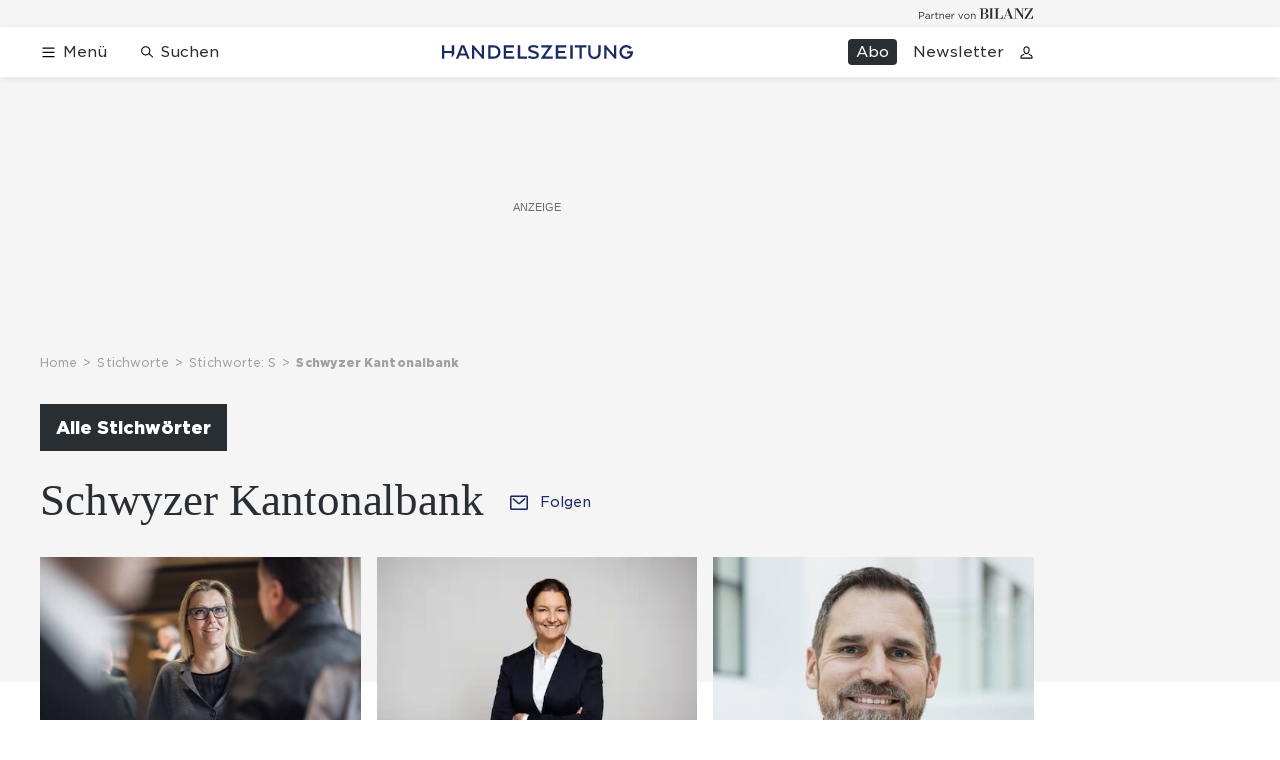

--- FILE ---
content_type: text/html; charset=utf-8
request_url: https://www.handelszeitung.ch/stichworte/s/schwyzer-kantonalbank
body_size: 34729
content:
<!doctype html><html lang="de-CH"><head><script>window.eventQueueDataLayer=window.eventQueueDataLayer||[],window.dataLayer=window.dataLayer||[]</script><script>if(!document.location.pathname.startsWith("/widget/")&&!document.location.search.includes("rasch_disable_cmp")){var dlApiScript=document.createElement("script");dlApiScript.type="text/javascript",dlApiScript.src="https://cdn.cookielaw.org/scripttemplates/otSDKStub.js",dlApiScript.setAttribute("data-domain-script","d20e1003-3744-4615-890e-16d87ba43f8d"),dlApiScript.setAttribute("data-document-language","true"),dlApiScript.async=!0,document.head.appendChild(dlApiScript)}</script><script>function OptanonWrapper(){}</script><script>function setOneTrustConsentForAll(){null!=window.OneTrust&&OneTrust.AllowAll()}function toggleConsentInfoDisplay(){null!=window.OneTrust&&OneTrust.ToggleInfoDisplay()}</script><script>function isPresentinDatalayer(e){return"view"===e.event&&window.dataLayer?.some((n=>n.cms_page_id==e?.cms_page_id))}function pushToDataLayer(e){if(window.dataLayer){isPresentinDatalayer(e)||window.dataLayer?.push(e)}}function loadGTM(){!function(e,n,t,a,o){e[a]=e[a]||[],e[a].push({"gtm.start":(new Date).getTime(),event:"gtm.js"});const s=n.getElementsByTagName(t)[0],r=n.createElement(t);r.async=!0,r.src="https://www.googletagmanager.com/gtm.js?id=GTM-M5QZP3XP&gtm_auth=UdFHE6ho8-vsLS4yWlBeQA&gtm_preview=env-1",s.parentNode.insertBefore(r,s)}(window,document,"script","dataLayer"),window.eventQueueDataLayer?.forEach((e=>{e&&pushToDataLayer(e)})),window.eventQueueDataLayer.push=function(e){e&&pushToDataLayer(e)}}function waitForConsentAndLoadGTM(){window.OneTrust?.IsAlertBoxClosed()?loadGTM():window.OneTrust?.OnConsentChanged((function(){loadGTM()}))}if(window.OneTrust)waitForConsentAndLoadGTM();else{const e=setInterval((()=>{window.OneTrust&&(clearInterval(e),waitForConsentAndLoadGTM())}),500)}</script><script>window.__GRAPHQL_HOST__="https://api.handelszeitung.ch/graphql",window.loadedImages={},window.loadedImagesArray=[],window.__INITIAL_STATE__= {"route":{"locationBeforeTransitions":{"pathname":"\u002Fstichworte\u002Fs\u002Fschwyzer-kantonalbank","search":"","hash":"","action":"PUSH","key":null,"query":{}},"vertical":"vertical\u002Fdefault","screenReady":true,"isInitialPage":true,"isRefetchingData":false,"loading":false,"isCrawler":false,"isHybridApp":false,"hasCustomTracking":false,"clientUrl":"https:\u002F\u002Fwww.handelszeitung.ch"},"scroll":{"scrollTop":0},"navigation":{"tree":null,"visibleNavigation":null,"activePublication":null,"activeVerticalMenu":null},"header":{"articleData":{},"title":"","isSinglePage":false,"contentType":"","noHeader":false},"search":{"visible":false,"searchQuery":""},"comment":{"count":0},"piano":{"pageMetadata":{"channelsHierarchy":[],"contentType":null,"publication":"handelszeitung","isPrintArticle":false,"isNativeContent":false,"pathname":"\u002Fstichworte\u002Fs\u002Fschwyzer-kantonalbank","publicationDate":"","restrictionStatus":null,"section":"","tags":null,"gcid":null,"subType":"","mainChannel":null,"page":null,"webinarId":null,"notInitialized":false,"cliffhangerTitle":null,"cliffhangerBulletpoints":[]},"userMetadata":{"idToken":"","externalSubscription":[],"initialAuthRequest":false},"browserMetadata":{"browserMode":"normal","isPushNotificationsSupported":false,"isPushNotificationsEnabled":false,"notificationsPermission":"default"},"isAccessGranted":false,"webinarAccessGranted":false,"isChatbotHidden":false},"auth":{"username":null,"givenName":null,"familyName":null,"email":null,"internalUserId":null,"registrationTimestamp":null,"subscriptionTimestamp":null,"isAuthenticated":false,"hasSubscriptions":false,"initialAuthRequest":false,"subscriptions":null,"gpNumber":null,"address":null,"birthday":null,"mobileNumber":null,"deviceId":"","realtime":null,"hasLegalAdviceAccess":false,"legalAdviceSubscriptions":null,"isChatbotAllowed":false},"alertList":{},"bookmarkList":{}},window.__INITIAL_ADS_CONFIG__= {"config":{"platform":"MobileWeb","targeting":{"publication":"handelszeitung","subsection":"Schwyzer Kantonalbank","keywordCat":null,"keywords":null,"articleType":"Keyword","articleId":"34008","usersi":"0","olid":"0","articlePremium":"0"},"publisher":"handelszeitung.ch","ikjuzglkjfroef":true,"tracking":{},"isAdSuppressed":false,"channel":"ROS"},"slots":[],"helpers":[],"tracking":{}},window.__INITIAL_ADS_CONFIG__.tracking&&(window.__INITIAL_ADS_CONFIG__.tracking.initialStartTime=Date.now()),window.handleWysiwygLink=function(){return null},window.admTagMan=window.admTagMan||{},window.admTagMan.q=window.admTagMan.q||[],window.admTagMan.cq=window.admTagMan.cq||[];var isFrenchLanguage=window.__INITIAL_STATE__&&window.__INITIAL_STATE__.settings&&"fr"===window.__INITIAL_STATE__.settings.language,tagManagerUrl="https://cdn.ringier-advertising.ch/prod/tagmanager/handelszeitung.ch_de/latest/atm.js",tagManagerUrlFr="undefined"</script>  <script>window.__GRAPHQL_ORIGIN__=""</script>    <script>var atmScript = document.createElement("script"); atmScript.setAttribute('src', isFrenchLanguage ? tagManagerUrlFr : tagManagerUrl); atmScript.async = true; if (!document.location.pathname.startsWith('/widget/')) { document.head.appendChild(atmScript); }</script>   <script>function loadBrandingDayCss(){var t=document.createElement("script");t.setAttribute("src","/static/js/branding-day-css.8e5e1f67.min.js"),t.setAttribute("type","text/javascript"),t.setAttribute("async",!1),document.head.appendChild(t)}function loadScript(t,e){var a=document.createElement("script");a.setAttribute("src",t),a.setAttribute("type","text/javascript"),a.setAttribute("async",!0),a.setAttribute("data-env","production"),a.setAttribute("data-auth-service-url","http://www.handelszeitung.ch/_/api/authentication/prod"),"function"==typeof e&&a.addEventListener("load",(()=>{loadBrandingDayCss()}),{once:!0}),document.head.appendChild(a)}document.location.pathname.startsWith("/widget/")||loadScript("/static/js/init-thirdparty.1db8f0e5.min.js",loadBrandingDayCss)</script><link rel="search" type="application/opensearchdescription+xml" href="/opensearch.xml" title="Suche"> <link rel="modulepreload" href="/static/js/vendors.262d4895.js" as="script">
<link rel="modulepreload" href="/static/js/main.c89ee094.js" as="script">
<link rel="preload" href="/static/css/main.7d3c8353.css" as="style">
<link rel="preconnect" href="//cdn.handelszeitung.ch" >
<link rel="preconnect" href="//cdn.ringier-advertising.ch" >
<link rel="preconnect" href="//cdn.cookielaw.org" >
<link rel="dns-prefetch" href="//cdn.handelszeitung.ch">
<link rel="dns-prefetch" href="//tags.tiqcdn.com">
<link rel="dns-prefetch" href="//cdn.ringier-advertising.ch">
<link rel="dns-prefetch" href="//cdn.tinypass.com">
<link rel="dns-prefetch" href="//buy.tinypass.com">
<link rel="dns-prefetch" href="//experience.tinypass.com">
<link rel="dns-prefetch" href="//cdn.cookielaw.org"><title data-rh="true">Schwyzer Kantonalbank - Alles zum Thema Schwyzer Kantonalbank im Überblick | Handelszeitung</title><meta data-rh="true" name="base" content="https://www.handelszeitung.ch"/><meta data-rh="true" name="robots" content="index,follow,noodp,noopener,noarchive"/><meta data-rh="true" name="vf:url" content="https://www.handelszeitung.chundefined"/><meta data-rh="true" name="viewport" content="width=device-width, initial-scale=1"/><meta data-rh="true" name="charset" content="UTF-8"/><meta data-rh="true" http-equiv="content-type" content="text/html; charset=utf-8"/><meta data-rh="true" name="mobile-web-app-capable" content="yes"/><meta data-rh="true" property="og:type" content="article"/><meta data-rh="true" name="apple-mobile-web-app-capable" content="yes"/><meta data-rh="true" name="robots" content="max-image-preview:large"/><meta data-rh="true" name="robots" content="max-video-preview:-1"/><meta data-rh="true" name="robots" content="max-snippet:-1"/><meta data-rh="true" name="google-site-verification" content="WX4CG9NDSPW9a_ZqftWNnVxHM3R1uos81Jwj64FKcbA"/><meta data-rh="true" name="msapplication-TileColor" content="#ffffff"/><meta data-rh="true" name="msapplication-TileImage" content="/static/media/ea873189263425c115640546de4bfd42.png"/><meta data-rh="true" name="theme-color" content="#ffffff"/><meta data-rh="true" name="article:publisher" content="https://www.facebook.com/handelszeitung"/><meta data-rh="true" property="fb:app_id" content="510312769361097"/><meta data-rh="true" property="fb:pages" content="114215121990330"/><meta data-rh="true" property="og:site_name" content="Handelszeitung"/><meta data-rh="true" property="og:locale" content="de_DE"/><meta data-rh="true" name="twitter:site" content="@Handelszeitung"/><meta data-rh="true" name="twitter:card" content="summary_large_image"/><meta data-rh="true" name="twitter:creator" content="@Handelszeitung"/><meta data-rh="true" name="vf:domain" content="www.handelszeitung.ch"/><meta data-rh="true" property="og:description" content="Schwyzer Kantonalbank – Aktuelle Nachrichten und Hintergründe. Alle News zum Thema Schwyzer Kantonalbank lesen Sie bei uns. Immer informiert bleiben."/><meta data-rh="true" property="og:image" content=""/><meta data-rh="true" property="og:image:secure_url" content=""/><meta data-rh="true" property="og:title" content="Schwyzer Kantonalbank - Alles zum Thema Schwyzer Kantonalbank im Überblick | Handelszeitung"/><meta data-rh="true" name="twitter:title" content="Schwyzer Kantonalbank - Alles zum Thema Schwyzer Kantonalbank im Überblick | Handelszeitung"/><meta data-rh="true" name="twitter:image:src" content=""/><meta data-rh="true" name="twitter:description" content="Schwyzer Kantonalbank – Aktuelle Nachrichten und Hintergründe. Alle News zum Thema Schwyzer Kantonalbank lesen Sie bei uns. Immer informiert bleiben."/><meta data-rh="true" name="description" content="Schwyzer Kantonalbank – Aktuelle Nachrichten und Hintergründe. Alle News zum Thema Schwyzer Kantonalbank lesen Sie bei uns. Immer informiert bleiben."/><meta data-rh="true" name="parsely-type" content="sectionpage"/><meta data-rh="true" property="og:url" content="https://www.handelszeitung.ch/stichworte/s/schwyzer-kantonalbank"/><meta data-rh="true" name="apple-itunes-app" content="app-id=1631365898, app-argument=ch.ringier.handelszeitung://app.handelszeitung.ch/stichworte/s/schwyzer-kantonalbank"/><link data-rh="true" rel="icon" type="image/x-icon" href="/static/media/33d7d42928ee92b3c102c54da331ecbd.ico"/><link data-rh="true" rel="icon" type="image/png" sizes="192x192" href="/static/media/4f2991ec0668454ec5a04affb50345cd.png"/><link data-rh="true" rel="apple-touch-icon" sizes="57x57" href="/static/media/63cd0eec3918f2691c182e4c4ba49f7d.png"/><link data-rh="true" rel="apple-touch-icon" sizes="60x60" href="/static/media/5a3a401f8b2a79cf3d326f76a8340ee5.png"/><link data-rh="true" rel="apple-touch-icon" sizes="72x72" href="/static/media/c175b0668e695f0aa494d093032aa40e.png"/><link data-rh="true" rel="apple-touch-icon" sizes="76x76" href="/static/media/055df373b6fdcf0e84e73d9387d01780.png"/><link data-rh="true" rel="apple-touch-icon" sizes="114x114" href="/static/media/395652f862fa8306b5e7cdbcfe6f289f.png"/><link data-rh="true" rel="apple-touch-icon" sizes="120x120" href="/static/media/77632c0b0910007c057e74ed70618179.png"/><link data-rh="true" rel="apple-touch-icon" sizes="144x144" href="/static/media/ea873189263425c115640546de4bfd42.png"/><link data-rh="true" rel="apple-touch-icon" sizes="152x152" href="/static/media/02bbabc18b5784fca0bf9e75f0a39ce1.png"/><link data-rh="true" rel="apple-touch-icon" sizes="180x180" href="/static/media/1a8acfe0901948ea9de4736f3c5f528b.png"/><link data-rh="true" rel="apple-touch-icon" href="/static/media/1a8acfe0901948ea9de4736f3c5f528b.png"/><link data-rh="true" rel="apple-touch-icon-precomposed" href="/static/media/1a8acfe0901948ea9de4736f3c5f528b.png"/><link data-rh="true" rel="apple-touch-startup-image" media="(device-width: 320px) and (device-height: 568px) and (-webkit-device-pixel-ratio: 2) and (orientation: portrait)" href="/static/media/2f37c2122b28e8af3e58ff67fc3aeef0.png"/><link data-rh="true" rel="apple-touch-startup-image" media="(device-width: 320px) and (device-height: 568px) and (-webkit-device-pixel-ratio: 2) and (orientation: landscape)" href="/static/media/b0574b4953c54e6e62460efbb0ef294d.png"/><link data-rh="true" rel="apple-touch-startup-image" media="(device-width: 375px) and (device-height: 667px) and (-webkit-device-pixel-ratio: 2) and (orientation: portrait)" href="/static/media/8962178ee5da57e1eace2b234c064d45.png"/><link data-rh="true" rel="apple-touch-startup-image" media="(device-width: 375px) and (device-height: 667px) and (-webkit-device-pixel-ratio: 2) and (orientation: landscape)" href="/static/media/4880285dfbfa8213b93702537e33cfce.png"/><link data-rh="true" rel="apple-touch-startup-image" media="(device-width: 414px) and (device-height: 736px) and (-webkit-device-pixel-ratio: 3) and (orientation: portrait)" href="/static/media/dceab5ab07cacc61cf4e198ff1f175a5.png"/><link data-rh="true" rel="apple-touch-startup-image" media="(device-width: 414px) and (device-height: 736px) and (-webkit-device-pixel-ratio: 3) and (orientation: landscape)" href="/static/media/76347d45c5c68abbbb2a0985c08db0cf.png"/><link data-rh="true" rel="apple-touch-startup-image" media="(device-width: 375px) and (device-height: 812px) and (-webkit-device-pixel-ratio: 3) and (orientation: portrait)" href="/static/media/6ea47877655abe7c8dacf0f141800f1b.png"/><link data-rh="true" rel="apple-touch-startup-image" media="(device-width: 375px) and (device-height: 812px) and (-webkit-device-pixel-ratio: 3) and (orientation: landscape)" href="/static/media/42c90f83ebfaaa6b4d3247084c20c2eb.png"/><link data-rh="true" rel="apple-touch-startup-image" media="(device-width: 414px) and (device-height: 896px) and (-webkit-device-pixel-ratio: 2) and (orientation: portrait)" href="/static/media/1ff20b3072f74848934e993283fee0e4.png"/><link data-rh="true" rel="apple-touch-startup-image" media="(device-width: 414px) and (device-height: 896px) and (-webkit-device-pixel-ratio: 2) and (orientation: landscape)" href="/static/media/b05e88dc9630334757654be7ad83406f.png"/><link data-rh="true" rel="apple-touch-startup-image" media="(device-width: 414px) and (device-height: 896px) and (-webkit-device-pixel-ratio: 3) and (orientation: portrait)" href="/static/media/132c3df08e016de49b5c16515a8bc4b8.png"/><link data-rh="true" rel="apple-touch-startup-image" media="(device-width: 414px) and (device-height: 896px) and (-webkit-device-pixel-ratio: 3) and (orientation: landscape)" href="/static/media/24ec4ee1705c7c79aae21b6cd0d9f4f1.png"/><link data-rh="true" rel="apple-touch-startup-image" media="(device-width: 768px) and (device-height: 1024px) and (-webkit-device-pixel-ratio: 2) and (orientation: portrait)" href="/static/media/738934fe71a0047ff82fab04bcaa8d9d.png"/><link data-rh="true" rel="apple-touch-startup-image" media="(device-width: 768px) and (device-height: 1024px) and (-webkit-device-pixel-ratio: 2) and (orientation: landscape)" href="/static/media/ca7d1c52e5233648c1412e3ed157fe72.png"/><link data-rh="true" rel="apple-touch-startup-image" media="(device-width: 834px) and (device-height: 1112px) and (-webkit-device-pixel-ratio: 2) and (orientation: portrait)" href="/static/media/4a6c3c4f62deac33ac23c0233a2b0327.png"/><link data-rh="true" rel="apple-touch-startup-image" media="(device-width: 834px) and (device-height: 1112px) and (-webkit-device-pixel-ratio: 2) and (orientation: landscape)" href="/static/media/69121fda8fedefdaf79fcbc949f40937.png"/><link data-rh="true" rel="apple-touch-startup-image" media="(device-width: 1024px) and (device-height: 1366px) and (-webkit-device-pixel-ratio: 2) and (orientation: portrait)" href="/static/media/a9fecefdf14703b2be0ae1e60e4c7fbb.png"/><link data-rh="true" rel="apple-touch-startup-image" media="(device-width: 1024px) and (device-height: 1366px) and (-webkit-device-pixel-ratio: 2) and (orientation: landscape)" href="/static/media/04f1a20888cb59c1ac95236972bc6e15.png"/><link data-rh="true" rel="apple-touch-startup-image" media="(device-width: 834px) and (device-height: 1194px) and (-webkit-device-pixel-ratio: 2) and (orientation: portrait)" href="/static/media/e05c198dfbc1a6053b7c4f9932b2b371.png"/><link data-rh="true" rel="apple-touch-startup-image" media="(device-width: 834px) and (device-height: 1194px) and (-webkit-device-pixel-ratio: 2) and (orientation: landscape)" href="/static/media/881fe9dc88c33ed42b3ead8fffad17ba.png"/><link data-rh="true" rel="icon" type="image/png" sizes="16x16" href="[data-uri]"/><link data-rh="true" rel="icon" type="image/png" sizes="32x32" href="[data-uri]"/><link data-rh="true" rel="icon" type="image/png" sizes="96x96" href="/static/media/594ac30a6f725ac3e339ba6ebd8194c2.png"/><link data-rh="true" rel="alternate" type="application/atom+xml" href="https://www.handelszeitung.ch/google_publisher_center.xml" title="Handelszeitung RSS Feed"/><link data-rh="true" rel="canonical" href="https://www.handelszeitung.ch/stichworte/s/schwyzer-kantonalbank"/><link data-rh="true" rel="preload" href="/fp/840/473/1138/641/sites/default/files/media/field_image/2025-01/susanne_thellung.jpg" as="image" media="(max-width:759px)"/><link data-rh="true" rel="preload" href="/fp/420/280/1138/641/sites/default/files/media/field_image/2025-01/susanne_thellung.jpg" as="image" media="(min-width:760px) and (max-width:1679px)"/><link data-rh="true" rel="preload" href="/fp/660/371/1138/641/sites/default/files/media/field_image/2025-01/susanne_thellung.jpg" as="image" media="(min-width:1680px)"/><link data-rh="true" rel="preload" href="/fp/840/473/1050/700/sites/default/files/media/field_image/2024-10/michaela_ernst_geschaftsbereichsleiterin_digitalisierung_services_und_gl-mitglied_der_schwyzer_kantonalbank.jpg" as="image" media="(max-width:759px)"/><link data-rh="true" rel="preload" href="/fp/420/280/1050/700/sites/default/files/media/field_image/2024-10/michaela_ernst_geschaftsbereichsleiterin_digitalisierung_services_und_gl-mitglied_der_schwyzer_kantonalbank.jpg" as="image" media="(min-width:760px) and (max-width:1679px)"/><link data-rh="true" rel="preload" href="/fp/660/371/1050/700/sites/default/files/media/field_image/2024-10/michaela_ernst_geschaftsbereichsleiterin_digitalisierung_services_und_gl-mitglied_der_schwyzer_kantonalbank.jpg" as="image" media="(min-width:1680px)"/><link data-rh="true" rel="preload" href="/fp/840/473/850/480/sites/default/files/media/field_image/2024-10/patrick_rohr.jpg" as="image" media="(max-width:759px)"/><link data-rh="true" rel="preload" href="/fp/420/280/850/480/sites/default/files/media/field_image/2024-10/patrick_rohr.jpg" as="image" media="(min-width:760px) and (max-width:1679px)"/><link data-rh="true" rel="preload" href="/fp/660/371/850/480/sites/default/files/media/field_image/2024-10/patrick_rohr.jpg" as="image" media="(min-width:1680px)"/><script data-rh="true" src="https://news.google.com/swg/js/v1/swg.js" async="true" subscriptions-control="manual"></script><script data-rh="true" src="https://news.google.com/swg/js/v1/swg-gaa.js" async="true"></script><script data-rh="true" src="https://accounts.google.com/gsi/client" async="true" defer="true"></script><script data-rh="true" type="application/ld+json">{"@graph":[{"@context":"https://schema.org","@type":"Organization","@id":"https://www.handelszeitung.ch/#/schema/Organization/2","url":"https://www.ringier.com/","name":"Ringier","legalName":"Ringier AG","alternateName":"ringier.com","description":"Ringier is a family-owned media group with brands in Europe and Africa that focus on media, e-commerce, marketplaces and entertainment.","email":"info@ringier.ch","telephone":"+41442596111","address":{"@type":"PostalAddress","@id":"https://www.handelszeitung.ch/#/schema/Address/Organization/1"},"sameAs":["https://www.linkedin.com/company/ringier/","https://twitter.com/ringier_ag","https://www.facebook.com/ringierag/","https://www.youtube.com/user/RingierComm","https://www.instagram.com/ringier_ag"]},{"@context":"https://schema.org","@type":"NewsMediaOrganization","@id":"https://www.handelszeitung.ch/#/schema/Organization/1","url":"https://www.handelszeitung.ch/stichworte/s/schwyzer-kantonalbank","name":"Handelszeitung","legalName":"Ringier AG | Ringier Medien Schweiz","logo":{"@type":"ImageObject","@id":"https://www.handelszeitung.ch/static/media/f4f574d00a6a639fa841dfdd1b853eae.png","url":"https://www.handelszeitung.ch/static/media/f4f574d00a6a639fa841dfdd1b853eae.png","contentUrl":"https://www.handelszeitung.ch/static/media/f4f574d00a6a639fa841dfdd1b853eae.png"},"image":[{"@type":"ImageObject","@id":"https://www.handelszeitung.ch/static/media/f4f574d00a6a639fa841dfdd1b853eae.png"},{"@type":"ImageObject","@id":""}],"parentOrganization":{"@type":"Organization","@id":"https://www.handelszeitung.ch/#/schema/Organization/2"},"sameAs":["https://www.facebook.com/handelszeitung","https://twitter.com/Handelszeitung","https://www.xing.com/news/pages/handelszeitung-ch-1997","https://www.linkedin.com/company/handelszeitung","https://www.instagram.com/handelszeitung/","https://www.youtube.com/channel/UCmTu91eQjJcAxEJOWFD9TQQ","https://de.wikipedia.org/wiki/Handelszeitung"],"address":{"@type":"PostalAddress","streetAddress":"Flurstrasse 55","addressLocality":"Zürich","addressRegion":"Zürich","postalCode":"8048","addressCountry":"CH"},"contactPoint":{"@type":"ContactPoint","contactType":"customer service","telephone":"+41 (0) 58 269 25 05","email":"kundenservice@handelszeitung.ch"},"potentialAction":null,"employee":null},{"@context":"https://schema.org","@type":"WebSite","@id":"https://www.handelszeitung.ch/#/schema/WebSite/1","url":"https://www.handelszeitung.ch/stichworte/s/schwyzer-kantonalbank","name":"Handelszeitung","alternateName":"Ringier AG | Ringier Medien Schweiz","publisher":{"@id":"https://www.handelszeitung.ch/#/schema/Organization/1"}},{"@context":"https://schema.org","@type":"WebPage","@id":"https://www.handelszeitung.ch/stichworte/s/schwyzer-kantonalbank","url":"https://www.handelszeitung.ch/stichworte/s/schwyzer-kantonalbank","name":"Handelszeitung","isPartOf":{"@type":"WebSite","@id":"https://www.handelszeitung.ch/#/schema/WebSite/1"},"publisher":{"@type":"NewsMediaOrganization","@id":"https://www.handelszeitung.ch/#/schema/Organization/1"},"breadcrumb":{"@type":"BreadcrumbList","@id":"https://www.handelszeitung.ch/#/schema/BreadcrumbList/stichworte/s/schwyzer-kantonalbank"}},{"@id":"https://www.handelszeitung.ch/stichworte/s/schwyzer-kantonalbank","isAccessibleForFree":true},{"@context":"https://schema.org","@type":"SoftwareApplication","name":"Handelszeitung","url":"https://play.google.com/store/apps/details?id=ch.ringier.handelszeitung","operatingSystem":"ANDROID","applicationCategory":"EntertainmentApplication","applicationSubcategory":"NewsApplication","image":{"@type":"ImageObject","@id":"https://www.handelszeitung.ch/static/media/594ac30a6f725ac3e339ba6ebd8194c2.png"},"publisher":{"@id":"https://www.handelszeitung.ch/#/schema/Organization/1"}},{"@context":"https://schema.org","@type":"SoftwareApplication","name":"Handelszeitung","url":"https://apps.apple.com/ch/app/handelszeitung/id1631365898","operatingSystem":"IOS","applicationCategory":"EntertainmentApplication","applicationSubcategory":"NewsApplication","image":{"@type":"ImageObject","@id":"https://www.handelszeitung.ch/static/media/4f2991ec0668454ec5a04affb50345cd.png"},"publisher":{"@id":"https://www.handelszeitung.ch/#/schema/Organization/1"}}]}</script><script data-rh="true" type="application/ld+json">{"@context":"https://schema.org","@type":"ImageObject","@id":"https://www.handelszeitung.ch/static/media/594ac30a6f725ac3e339ba6ebd8194c2.png","url":"https://www.handelszeitung.ch/static/media/594ac30a6f725ac3e339ba6ebd8194c2.png","contentUrl":"https://www.handelszeitung.ch/static/media/594ac30a6f725ac3e339ba6ebd8194c2.png","caption":null,"width":"192","height":"192"}</script><script data-rh="true" type="application/ld+json">{"@context":"https://schema.org","@type":"ImageObject","@id":"https://www.handelszeitung.ch/static/media/4f2991ec0668454ec5a04affb50345cd.png","url":"https://www.handelszeitung.ch/static/media/4f2991ec0668454ec5a04affb50345cd.png","contentUrl":"https://www.handelszeitung.ch/static/media/4f2991ec0668454ec5a04affb50345cd.png","caption":null,"width":"192","height":"192"}</script><script data-rh="true" type="application/ld+json">{"@context":"https://schema.org","@id":"https://www.handelszeitung.ch/#/schema/BreadcrumbList/stichworte/s/schwyzer-kantonalbank","@type":"BreadcrumbList","itemListElement":[{"@type":"ListItem","position":1,"name":"Home","item":"https://www.handelszeitung.ch","url":"https://www.handelszeitung.ch"},{"@type":"ListItem","position":2,"name":"Stichworte","item":"https://www.handelszeitung.ch/stichworte","url":"https://www.handelszeitung.ch/stichworte"},{"@type":"ListItem","position":3,"name":"Stichworte: S","item":"https://www.handelszeitung.ch/stichworte/s","url":"https://www.handelszeitung.ch/stichworte/s"}]}</script> <script>(()=>{"use strict";var e={},t={};function r(o){var n=t[o];if(void 0!==n)return n.exports;var a=t[o]={id:o,loaded:!1,exports:{}};return e[o].call(a.exports,a,a.exports,r),a.loaded=!0,a.exports}r.m=e,(()=>{var e=[];r.O=(t,o,n,a)=>{if(!o){var i=1/0;for(s=0;s<e.length;s++){for(var[o,n,a]=e[s],l=!0,d=0;d<o.length;d++)(!1&a||i>=a)&&Object.keys(r.O).every((e=>r.O[e](o[d])))?o.splice(d--,1):(l=!1,a<i&&(i=a));if(l){e.splice(s--,1);var u=n();void 0!==u&&(t=u)}}return t}a=a||0;for(var s=e.length;s>0&&e[s-1][2]>a;s--)e[s]=e[s-1];e[s]=[o,n,a]}})(),r.n=e=>{var t=e&&e.__esModule?()=>e.default:()=>e;return r.d(t,{a:t}),t},(()=>{var e,t=Object.getPrototypeOf?e=>Object.getPrototypeOf(e):e=>e.__proto__;r.t=function(o,n){if(1&n&&(o=this(o)),8&n)return o;if("object"==typeof o&&o){if(4&n&&o.__esModule)return o;if(16&n&&"function"==typeof o.then)return o}var a=Object.create(null);r.r(a);var i={};e=e||[null,t({}),t([]),t(t)];for(var l=2&n&&o;"object"==typeof l&&!~e.indexOf(l);l=t(l))Object.getOwnPropertyNames(l).forEach((e=>i[e]=()=>o[e]));return i.default=()=>o,r.d(a,i),a}})(),r.d=(e,t)=>{for(var o in t)r.o(t,o)&&!r.o(e,o)&&Object.defineProperty(e,o,{enumerable:!0,get:t[o]})},r.f={},r.e=e=>Promise.all(Object.keys(r.f).reduce(((t,o)=>(r.f[o](e,t),t)),[])),r.u=e=>"static/js/"+({532:"ImageGallery",576:"HeroImageGallery",631:"StyleguideParagraphs",634:"StyleguideButton",693:"ToastContainer",739:"FileUploader",846:"file-type",866:"Styleguide",949:"StyleguideTypography"}[e]||e)+"."+{9:"18c7e6ad",187:"abfd9251",532:"097a7f2c",576:"1799bb01",631:"5bce8782",634:"e13b70dc",693:"56fa5d41",695:"a62194dc",739:"2d8f61da",818:"8ea4d864",846:"9089ce7c",866:"ac265aa4",949:"5723fc5a"}[e]+".chunk.js",r.miniCssF=e=>"static/css/"+({532:"ImageGallery",576:"HeroImageGallery",631:"StyleguideParagraphs",634:"StyleguideButton",693:"ToastContainer",866:"Styleguide",949:"StyleguideTypography"}[e]||e)+"."+{187:"f09193cb",532:"3b8a3f06",576:"61c4b817",631:"21bbb5a4",634:"3ee7974a",693:"3ee8d48b",866:"58a4ec7a",949:"a1124bfa"}[e]+".chunk.css",r.g=function(){if("object"==typeof globalThis)return globalThis;try{return this||new Function("return this")()}catch(e){if("object"==typeof window)return window}}(),r.hmd=e=>((e=Object.create(e)).children||(e.children=[]),Object.defineProperty(e,"exports",{enumerable:!0,set:()=>{throw new Error("ES Modules may not assign module.exports or exports.*, Use ESM export syntax, instead: "+e.id)}}),e),r.o=(e,t)=>Object.prototype.hasOwnProperty.call(e,t),(()=>{var e={},t="frontend:";r.l=(o,n,a,i)=>{if(e[o])e[o].push(n);else{var l,d;if(void 0!==a)for(var u=document.getElementsByTagName("script"),s=0;s<u.length;s++){var c=u[s];if(c.getAttribute("src")==o||c.getAttribute("data-webpack")==t+a){l=c;break}}l||(d=!0,(l=document.createElement("script")).charset="utf-8",l.timeout=120,r.nc&&l.setAttribute("nonce",r.nc),l.setAttribute("data-webpack",t+a),l.src=o),e[o]=[n];var f=(t,r)=>{l.onerror=l.onload=null,clearTimeout(p);var n=e[o];if(delete e[o],l.parentNode&&l.parentNode.removeChild(l),n&&n.forEach((e=>e(r))),t)return t(r)},p=setTimeout(f.bind(null,void 0,{type:"timeout",target:l}),12e4);l.onerror=f.bind(null,l.onerror),l.onload=f.bind(null,l.onload),d&&document.head.appendChild(l)}}})(),r.r=e=>{"undefined"!=typeof Symbol&&Symbol.toStringTag&&Object.defineProperty(e,Symbol.toStringTag,{value:"Module"}),Object.defineProperty(e,"__esModule",{value:!0})},r.nmd=e=>(e.paths=[],e.children||(e.children=[]),e),r.p="/",(()=>{if("undefined"!=typeof document){var e=e=>new Promise(((t,o)=>{var n=r.miniCssF(e),a=r.p+n;if(((e,t)=>{for(var r=document.getElementsByTagName("link"),o=0;o<r.length;o++){var n=(i=r[o]).getAttribute("data-href")||i.getAttribute("href");if("stylesheet"===i.rel&&(n===e||n===t))return i}var a=document.getElementsByTagName("style");for(o=0;o<a.length;o++){var i;if((n=(i=a[o]).getAttribute("data-href"))===e||n===t)return i}})(n,a))return t();((e,t,r,o,n)=>{var a=document.createElement("link");a.rel="stylesheet",a.type="text/css",a.onerror=a.onload=r=>{if(a.onerror=a.onload=null,"load"===r.type)o();else{var i=r&&("load"===r.type?"missing":r.type),l=r&&r.target&&r.target.href||t,d=new Error("Loading CSS chunk "+e+" failed.\n("+l+")");d.code="CSS_CHUNK_LOAD_FAILED",d.type=i,d.request=l,a.parentNode&&a.parentNode.removeChild(a),n(d)}},a.href=t,document.head.appendChild(a)})(e,a,0,t,o)})),t={121:0};r.f.miniCss=(r,o)=>{t[r]?o.push(t[r]):0!==t[r]&&{187:1,532:1,576:1,631:1,634:1,693:1,866:1,949:1}[r]&&o.push(t[r]=e(r).then((()=>{t[r]=0}),(e=>{throw delete t[r],e})))}}})(),(()=>{var e={121:0};r.f.j=(t,o)=>{var n=r.o(e,t)?e[t]:void 0;if(0!==n)if(n)o.push(n[2]);else if(121!=t){var a=new Promise(((r,o)=>n=e[t]=[r,o]));o.push(n[2]=a);var i=r.p+r.u(t),l=new Error;r.l(i,(o=>{if(r.o(e,t)&&(0!==(n=e[t])&&(e[t]=void 0),n)){var a=o&&("load"===o.type?"missing":o.type),i=o&&o.target&&o.target.src;l.message="Loading chunk "+t+" failed.\n("+a+": "+i+")",l.name="ChunkLoadError",l.type=a,l.request=i,n[1](l)}}),"chunk-"+t,t)}else e[t]=0},r.O.j=t=>0===e[t];var t=(t,o)=>{var n,a,[i,l,d]=o,u=0;if(i.some((t=>0!==e[t]))){for(n in l)r.o(l,n)&&(r.m[n]=l[n]);if(d)var s=d(r)}for(t&&t(o);u<i.length;u++)a=i[u],r.o(e,a)&&e[a]&&e[a][0](),e[a]=0;return r.O(s)},o=self.webpackChunkfrontend=self.webpackChunkfrontend||[];o.forEach(t.bind(null,0)),o.push=t.bind(null,o.push.bind(o))})()})()</script><link href="/static/css/main.7d3c8353.css" rel="stylesheet"><meta name="theme-color" content="#1f1f1f" /><link rel="manifest" href="/manifest.8de86877fa18085e1fd58b8540829f69.json" /></head><body class=""><div id="top_special_1" classname="ad-wrapper"></div><div id="app"><div id="modal-root"></div><div class="app TljyfljQ"><div></div><div class="site-header qnStm_yT"><div class="TK2XtEmr is-in-view"><div class="TK2XtEmr is-in-view"><div class="Jc6lha4Z"><div class="SFJJehpM ZPd_ooYO"><span><a target="_blank" rel="noopener nofollow" href="https://www.bilanz.ch" class="Npq6EJqU" aria-label="Logo for partner Bilanz"><svg xmlns="http://www.w3.org/2000/svg" viewBox="0 0 116 11"><g fill="#292E32"><path d="M99.68.214l4.882 7.098v-.196l-.028-6.51h-1.435V.213h3.466v.391h-1.51V11h-.474l-6.437-9.668-.28-.4v9.472h1.481v.391h-3.353v-.391h1.37V.605h-1.445v-.39h3.764zM65.617.242c1.145 0 2.598.121 3.465.848.447.382.736.922.736 1.704 0 1.612-1.64 2.31-2.99 2.515v.028c.214.028.447.056.67.093.652.121 1.314.391 1.798.792.531.428.876 1.034.876 1.825 0 1.398-.941 2.133-2.04 2.497-1.165.372-2.627.251-3.736.26h-3.437v-.39h1.49V.633h-1.49V.241zM90.366 0l3.921 10.404h1.435v.391h-5.198v-.391h1.658l-1.034-2.599-.065-.195h-3.614l-1.034 2.803h1.649v.391H76.039v-.39h1.49V.633h-1.49V.241h5.012v.391H79.4v9.78h1.957c1.993 0 2.71-1.35 2.776-3.167h.484v.196l.01 2.962h1.266L89.9 0h.466zM75.322.214v.391h-1.453v9.799h1.453v.391h-4.788v-.391h1.453V.605h-1.453v-.39h4.788zm39.71-.01v.448l-6.278 9.733h2.738c2.264 0 2.739-1.006 3.13-2.999h.42l-.01 3.39h-8.523v-.428l6.176-9.556.12-.196h-2.017c-.46.003-.921.019-1.317.112-.95.223-1.677.829-1.956 2.347h-.447V.205h7.964zm-49.193 5.32H64.33v4.87h2.003c1.378 0 1.686-1.331 1.686-2.43 0-.848-.186-1.519-.643-1.938-.354-.326-.857-.503-1.537-.503zm23.483-2.74L87.627 7.2h3.27l-1.575-4.415zm-22.058-1.75c-.587-.568-1.667-.4-2.934-.429v4.5h1.397c1.211 0 2.022-.56 2.022-2.357 0-.876-.168-1.407-.485-1.714zM.798 10.882V8.454h1.718c.377 0 .734-.048 1.071-.143.337-.095.632-.237.884-.428a2.11 2.11 0 00.602-.703c.148-.278.222-.604.222-.978v-.02c0-.34-.063-.645-.187-.914a1.881 1.881 0 00-.536-.683 2.515 2.515 0 00-.838-.433A3.647 3.647 0 002.647 4H0v6.882h.798zm1.748-3.136H.798V4.718h1.789c.572 0 1.032.126 1.38.378.346.253.52.625.52 1.116v.02c0 .223-.046.427-.137.614-.09.187-.222.348-.394.482a1.867 1.867 0 01-.611.31 2.727 2.727 0 01-.799.108zm5.629 3.244c.464 0 .848-.087 1.152-.26.303-.174.545-.376.727-.605v.757h.768V7.775c0-.642-.182-1.14-.546-1.494-.384-.374-.946-.56-1.687-.56-.384 0-.724.039-1.02.117-.297.08-.59.184-.88.315l.233.62c.242-.112.49-.2.742-.266a3.36 3.36 0 01.844-.098c.492 0 .872.116 1.142.349.27.232.404.575.404 1.027v.157a6.568 6.568 0 00-.722-.157 5.616 5.616 0 00-.874-.059c-.33 0-.632.036-.905.108a2.233 2.233 0 00-.707.315c-.199.138-.352.31-.46.516a1.54 1.54 0 00-.162.723v.02c0 .261.056.49.167.688.111.196.258.36.44.491s.39.231.626.3c.236.069.475.103.718.103zm.151-.61c-.175 0-.342-.022-.5-.068a1.401 1.401 0 01-.42-.197.946.946 0 01-.287-.32.868.868 0 01-.106-.427v-.02c0-.308.133-.555.399-.742.266-.187.641-.28 1.126-.28.324 0 .61.023.86.069.249.046.47.095.666.147v.472c0 .203-.045.388-.136.556a1.36 1.36 0 01-.374.432 1.766 1.766 0 01-.55.28 2.25 2.25 0 01-.678.099zm4.921.502V8.857c0-.387.054-.725.162-1.013.108-.288.256-.53.444-.727.189-.197.41-.345.662-.443.253-.098.52-.147.804-.147h.06V5.71c-.492-.02-.921.105-1.288.373a2.621 2.621 0 00-.844 1.042V5.8h-.778v5.083h.778zm5.063.089c.188 0 .358-.019.51-.055.151-.036.295-.09.43-.162v-.649a1.736 1.736 0 01-.38.138c-.118.026-.244.04-.379.04-.262 0-.475-.063-.636-.187-.162-.125-.243-.345-.243-.66V6.469h1.657v-.669h-1.657V4.265h-.778V5.8h-.727v.669h.727v3.067c0 .256.037.475.111.659.075.183.177.332.309.447.13.115.288.198.47.25.181.053.377.08.586.08zm3.112-.089v-2.91c0-.236.038-.452.116-.649a1.452 1.452 0 01.829-.83c.192-.076.399-.114.62-.114.466 0 .823.138 1.072.413.25.275.374.649.374 1.12v2.97h.778V7.726c0-.301-.046-.577-.136-.826a1.75 1.75 0 00-1.02-1.062 2.259 2.259 0 00-.845-.147c-.451 0-.818.097-1.101.29a2.422 2.422 0 00-.687.703v-.885h-.778v5.083h.778zm7.73.118c.498 0 .916-.087 1.253-.26.337-.174.636-.405.899-.694l-.485-.422c-.216.216-.453.39-.712.52-.26.132-.571.197-.935.197a1.92 1.92 0 01-.657-.113 1.805 1.805 0 01-.566-.33 1.732 1.732 0 01-.414-.53 1.99 1.99 0 01-.202-.718h4.143c.007-.059.01-.11.01-.152v-.113c0-.374-.054-.724-.162-1.052a2.483 2.483 0 00-.475-.855 2.252 2.252 0 00-.768-.576 2.417 2.417 0 00-1.03-.211 2.426 2.426 0 00-1.799.772c-.222.239-.396.52-.52.845-.125.325-.187.67-.187 1.038 0 .393.069.753.207 1.081.138.328.325.608.56.84.236.233.513.413.83.541.316.128.653.192 1.01.192zm1.546-2.96h-3.365c.027-.248.09-.476.187-.683.098-.206.22-.386.369-.54a1.55 1.55 0 011.142-.487c.255 0 .483.046.682.138a1.5 1.5 0 01.505.373c.138.158.247.34.328.546.081.206.132.424.152.654zm2.93 2.842V8.857c0-.387.054-.725.162-1.013.108-.288.256-.53.444-.727.189-.197.41-.345.662-.443.253-.098.52-.147.804-.147h.06V5.71c-.492-.02-.921.105-1.288.373a2.621 2.621 0 00-.844 1.042V5.8h-.778v5.083h.778zm8.781.04l2.274-5.123h-.84l-1.767 4.218-1.759-4.218h-.859l2.264 5.122h.687zm5.88.078c.398 0 .764-.07 1.097-.211.334-.141.622-.333.864-.576.243-.242.433-.524.571-.845a2.56 2.56 0 00.207-1.022v-.02a2.58 2.58 0 00-.768-1.853 2.762 2.762 0 00-1.95-.782c-.39 0-.753.07-1.086.211-.334.141-.622.333-.864.576a2.682 2.682 0 00-.571.845 2.56 2.56 0 00-.207 1.023v.02a2.58 2.58 0 00.768 1.852 2.742 2.742 0 001.94.782zm.021-.678c-.276 0-.532-.053-.768-.158a1.942 1.942 0 01-.611-.422 1.937 1.937 0 01-.404-.625 2.022 2.022 0 01-.147-.771v-.02c0-.269.047-.523.142-.762.094-.24.224-.447.389-.624s.365-.318.6-.423c.237-.105.496-.157.779-.157.276 0 .532.052.768.157a1.962 1.962 0 011.172 1.829v.02c0 .268-.047.52-.142.756a1.882 1.882 0 01-1.778 1.2zm4.9.56v-2.91c0-.236.04-.452.117-.649a1.452 1.452 0 01.829-.83c.192-.076.399-.114.621-.114.465 0 .822.138 1.071.413.25.275.374.649.374 1.12v2.97H57V7.726c0-.301-.045-.577-.136-.826a1.75 1.75 0 00-1.02-1.062 2.259 2.259 0 00-.845-.147c-.451 0-.818.097-1.101.29a2.422 2.422 0 00-.687.703v-.885h-.778v5.083h.778z"></path></g></svg></a></span></div></div><div class="header-placeholder hnZRMEFV"><header class="iOoNo5UV"><div class=""><div class="header-inner LISgNNhX"><nav class="epHaIJFd ZPd_ooYO"><div class="nrLJqgTY"><ul class="cWL7XKYO"><li class="xawbMpzg"><button class="lBbIVtmW dVURibsu BHoom5zT" aria-label="Menü öffnen"><svg xmlns="http://www.w3.org/2000/svg" width="32" height="32" viewBox="0 0 32 32"><g><path d="M4.48 23.92h23.04v-2.24H4.48v2.24zm0-8h23.04v-2.24H4.48v2.24zm0-8h23.04V5.68H4.48v2.24z"></path></g></svg><span class="U1jPUpCE">Menü</span></button></li><li class="xawbMpzg"><button class="VqJp6QhQ dVURibsu BHoom5zT"><svg xmlns="http://www.w3.org/2000/svg" width="32" height="32" viewBox="0 0 32 32"><g><path d="M4.48 12.4c0 5.472 4.448 9.92 9.92 9.92 2.528 0 4.832-.96 6.592-2.528l7.872 7.04 1.472-1.664-7.872-7.008c1.152-1.632 1.856-3.616 1.856-5.76 0-5.472-4.448-9.92-9.92-9.92S4.48 6.928 4.48 12.4zm2.24 0c0-4.256 3.424-7.68 7.68-7.68s7.68 3.424 7.68 7.68-3.424 7.68-7.68 7.68-7.68-3.424-7.68-7.68z"></path></g></svg><span class="U1jPUpCE">Suchen</span></button></li></ul><div class="ctnWpXri iwJb3XOc"><div class="JtwzbCE6"><span><a class="O9Vnwk2_" href="/"><svg xmlns="http://www.w3.org/2000/svg" viewBox="0 0 246 18" class="pGCmE0mY"><path class="pHNiaX5c" d="M32.541 17.53h2.98L28.718.47H24.69l-6.83 17.06h3.001l1.555-3.88h8.566l1.56 3.88zm-2.631-6.556h-6.417l3.196-8.034 3.221 8.034zM51.876 17.53h2.167V.47H51.07V12.49L40.713.47H38.55v17.06h2.971V5.483L51.877 17.53zM59.54 17.53h7.325c4.626 0 8.39-3.6 8.39-8.543 0-4.931-3.764-8.517-8.39-8.517H59.54v17.06zm7.226-2.694h-4.255V3.134h4.255c3.054 0 5.543 2.413 5.543 5.853 0 3.435-2.485 5.85-5.543 5.85zM97.662 17.53h11.909v-2.776h-8.941V.47h-2.972v17.06h.004zM110.684 16.065c2.2 1.25 4.401 1.831 6.912 1.831 2.175 0 7.227-.486 7.227-4.982 0-3.517-3.273-4.392-6.133-5.285l-.4-.125c-2.253-.698-4.286-1.224-4.286-2.84 0-.57.435-1.914 3.764-1.914 1.723 0 3.338.461 5.225 1.496l1.442-2.29C122.209.69 120.193.126 117.919.126c-2.218 0-4.031.461-5.246 1.34-1.102.815-1.684 1.957-1.684 3.298 0 3.414 3.256 4.59 6.194 5.491l.249.078c2.266.702 4.445 1.155 4.445 2.758 0 1.41-1.533 2.164-4.156 2.164-1.731 0-3.7-.547-5.543-1.547l-1.494 2.358zM165.293 17.53h2.972V.47h-2.972v17.06zM177.082 17.53h2.946V3.22h6.051V.47h-15.048v2.75h6.051v14.31zM222.312 17.53h2.167V.47h-2.972V12.49L211.149.47h-2.167v17.06h2.972V5.483l10.358 12.047zM204.357.466h-2.929V8.93c0 1.354-.047 2.66-.637 3.785-.56 1.069-1.779 2.5-4.402 2.5-2.627 0-3.846-1.431-4.406-2.5-.59-1.125-.637-2.431-.637-3.785 0-1.164.017-6.845.017-8.465h-2.959c.005 1.62.009 7.331.009 8.465 0 1.664.073 3.431.973 5.142 1.301 2.487 3.851 3.914 6.999 3.914 3.144 0 5.698-1.427 6.999-3.914.895-1.715.973-3.478.973-5.142V.466zM237.49 0c-4.953 0-8.98 4.03-8.98 8.987 0 4.97 4.027 9.013 8.98 9.013 2.476 0 4.703-.97 6.266-2.733 1.447-1.616 2.244-3.849 2.244-6.28 0-.306 0-.6-.039-.905h-7.769v2.802h4.556c0 .866-1.27 4.146-5.258 4.146-3.317 0-6.008-2.711-6.008-6.039 0-3.332 2.696-6.038 6.008-6.038 1.843 0 3.617.879 4.763 2.357l2.442-1.707A9.024 9.024 0 00237.49 0zM12.598 16.164l2.967-4.298V.466h-2.967v7.12H2.972V.466H0V17.53h2.972v-7.168h9.626v5.802zM132.444 14.866L142.436.48h-14.548v2.676h9.199l-9.944 14.388H142.587v-2.677h-10.143zM149.616 10.384h8.868V7.612h-8.868V3.22h10.423V.466h-13.391V17.53h13.688v-2.776h-10.72v-4.37zM82.327 10.384h8.868V7.612h-8.868V3.22h10.449V.466h-13.42V17.53h13.691v-2.776h-10.72v-4.37z"></path></svg></a></span></div></div><ul class="p0xaAA7x"><li class="xawbMpzg"><a target="_blank" rel="noopener nofollow" href="https://shop.handelszeitung.ch/abo-angebote?promo_name=abobutton&amp;promo_position=header" class="vSFJBbtX ewDvyicF BHoom5zT">Abo</a></li><li class="xawbMpzg"><a class="A1EPv73e dVURibsu BHoom5zT" href="/newsletter?promo_name=newsletterbutton&amp;promo_position=header">Newsletter</a></li><li class="sIxGK2rn xawbMpzg"><div class="vQlyrmN2 dVURibsu BHoom5zT"><svg xmlns="http://www.w3.org/2000/svg" width="32" height="32" viewBox="0 0 32 32"><g><path d="M9.28 10.4c0 5.632 3.04 9.12 6.72 9.12s6.72-3.488 6.72-9.12c0-4.896-2.656-7.52-6.72-7.52S9.28 5.504 9.28 10.4zm1.6 8.352l-3.648 1.504C3.68 21.728 2.88 23.904 2.88 26.88c0 1.568.864 2.24 2.08 2.24h22.08c1.152 0 2.08-.672 2.08-2.24 0-2.976-.832-5.152-4.384-6.624l-3.616-1.504-.896 2.048 3.648 1.504c2.496 1.024 2.976 2.4 3.008 4.576H5.12c0-2.176.512-3.552 3.008-4.576l3.648-1.504-.896-2.048zm.64-8.352c0-3.424 1.76-5.28 4.48-5.28s4.48 1.856 4.48 5.28c0 4.288-2.016 6.88-4.48 6.88s-4.48-2.592-4.48-6.88z"></path></g></svg></div></li></ul></div></nav><div><section style="display:none"><div class="Z73hG_vJ"><div><div class="dK6fu4hH ZPd_ooYO"><button class="Frnb1x6a" aria-label="Navigation schliessen"><i class="zFjjyTNF xo5QDj21 vGXcFKBS"></i></button><div class="l57x3TSP"><form action="/suche" autoComplete="off" class="gZGawLSl lr3dOJsM"><div class="t83H2u83"><input name="search" type="search" aria-label="Eingabe Suchbegriff" placeholder="Suchbegriff eingeben" class="search-bar kR_En5BK hRbz6xv7" value=""/><button type="submit" aria-label="suchen" class="KwgqADyM"><i class="zFjjyTNF xxL2xjpJ BJWSAOoW"></i></button></div></form></div><div class="yLTYzdh4"><a target="_blank" rel="noopener nofollow" href="https://shop.handelszeitung.ch/abo-angebote?promo_name=abobutton&amp;promo_position=header" class="IKKK_lDk">Abonnieren</a><a class="IKKK_lDk" href="/newsletter?promo_name=newsletterbutton&amp;promo_position=header">Newsletter</a></div></div><section class="nGPKVXiG _gQFTZlh"><div class="oNBcYGI6" tabindex="0" role="button" aria-label="HZ Menü togglen"><div class="ZPd_ooYO bTOwmDH3"><div><div class="BS9s3tXQ"><img class="klQjCoQS" src="/static/media/9ca5df34a1ff215de8ca5690b4a4c6ff.svg" alt="Handelszeitung"/></div><div class="WwnV53oI"><ul class="ERsDATom ELLMIdCf"><li><a target="_blank" rel="noopener nofollow" href="https://www.facebook.com/handelszeitung" class="VMh_hzT3" aria-label="Facebook"><div class="KU2leosU xX7VxoJS"><svg xmlns="http://www.w3.org/2000/svg" width="32" height="32" viewBox="0 0 32 32" aria-hidden="true"><g><path d="M17.52 10.96V9.12c0-.8.16-1.2 1.44-1.2h1.6V4.88h-2.64c-3.28 0-4.32 1.52-4.32 4.08v2h-2.16V14h2.16v9.12h3.92V14h2.72l.4-3.04h-3.12z"></path></g></svg></div></a></li><li><a target="_blank" rel="noopener nofollow" href="https://twitter.com/Handelszeitung" class="VMh_hzT3" aria-label="Twitter"><div class="KU2leosU xX7VxoJS"><svg width="32" height="32" viewBox="0 0 32 32" xmlns="http://www.w3.org/2000/svg" aria-hidden="true"><path d="M17.5222 14.7749L23.4786 8H22.0671L16.8952 13.8826L12.7644 8H8L14.2466 16.8955L8 24H9.41155L14.8732 17.7878L19.2357 24H24L17.5222 14.7749ZM15.5889 16.9738L14.956 16.0881L9.92015 9.03975H12.0882L16.1522 14.728L16.7851 15.6137L22.0678 23.0076H19.8998L15.5889 16.9738Z"></path></svg></div></a></li><li><a target="_blank" rel="noopener nofollow" href="https://www.xing.com/news/pages/handelszeitung-ch-1997?sc_o=da980_e" class="VMh_hzT3" aria-label="Xing"><div class="KU2leosU xX7VxoJS"><svg xmlns="http://www.w3.org/2000/svg" width="32" height="32" viewBox="0 0 32 32" aria-hidden="true"><g><path d="M14.6 13.9l-2.1-3.5c-.2-.3-.4-.5-.8-.5H8.6c-.2 0-.3.1-.4.2s-.1.3 0 .5l2.1 3.4-3.2 5.5c-.1.2-.1.3 0 .4s.2.2.4.2h3.1c.4 0 .7-.3.8-.6 3.1-5.4 3.2-5.6 3.2-5.6zm10.3-7.8c-.1-.1-.2-.2-.4-.2h-3.1c-.5 0-.7.3-.8.5-6.6 11.1-6.8 11.5-6.8 11.5l4.3 7.6c.1.3.4.5.8.5H22c.2 0 .3-.1.4-.2s.1-.3 0-.5l-4.3-7.5 6.8-11.4c.1 0 .1-.2 0-.3z"></path></g></svg></div></a></li><li><a target="_blank" rel="noopener nofollow" href="https://www.linkedin.com/company/handelszeitung" class="VMh_hzT3" aria-label="Linkedin"><div class="KU2leosU xX7VxoJS"><svg xmlns="http://www.w3.org/2000/svg" width="32" height="32" viewBox="0 0 32 32" aria-hidden="true"><g><path d="M11.4 12H7.8v10.7h3.6V12zm.2-3.3c0-1-.8-1.9-2-1.9s-2.1.8-2.1 1.9c0 1 .8 1.9 2 1.9 1.3 0 2.1-.8 2.1-1.9zm5.4 4.9V12h-3.6v10.7H17v-6c0-.3 0-.6.1-.9.3-.6.9-1.3 1.9-1.3 1.3 0 1.8 1 1.8 2.4v5.7h3.6v-6.1c0-3.3-1.8-4.8-4.2-4.8-1.8.1-2.7 1.1-3.2 1.9z"></path></g></svg></div></a></li><li><a target="_blank" rel="noopener nofollow" href="https://www.instagram.com/handelszeitung" class="VMh_hzT3" aria-label="Instagram"><div class="KU2leosU xX7VxoJS"><svg xmlns="http://www.w3.org/2000/svg" width="32" height="32" viewBox="0 0 32 32" aria-hidden="true"><g><path d="M16 5.62c3.134 0 3.5.012 4.743.069a6.473 6.473 0 012.224.415l-.045-.015a3.912 3.912 0 012.218 2.205l.009.026a6.36 6.36 0 01.4 2.177v.003c.057 1.237.069 1.608.069 4.742s-.012 3.5-.069 4.743a6.473 6.473 0 01-.415 2.224l.015-.045a3.91 3.91 0 01-2.201 2.219l-.026.009a6.406 6.406 0 01-2.175.4h-.004c-1.238.056-1.609.068-4.743.068s-3.505-.012-4.743-.068a6.52 6.52 0 01-2.224-.415l.045.015A3.91 3.91 0 016.86 22.19l-.009-.026a6.36 6.36 0 01-.4-2.176v-.003c-.057-1.238-.069-1.609-.069-4.743s.012-3.505.069-4.742a6.474 6.474 0 01.415-2.225l-.015.045a3.914 3.914 0 012.201-2.218l.026-.009a6.36 6.36 0 012.176-.4h.003C12.5 5.632 12.866 5.62 16 5.62zm0-2.114c-3.187 0-3.587.013-4.839.07a8.614 8.614 0 00-2.908.566l.059-.02a6.03 6.03 0 00-3.418 3.391l-.014.041a8.416 8.416 0 00-.546 2.837v.009c-.057 1.252-.071 1.652-.071 4.839s.014 3.587.071 4.839a8.583 8.583 0 00.566 2.911l-.02-.059a6.038 6.038 0 003.391 3.419l.041.014c.844.326 1.82.524 2.84.545h.009c1.252.057 1.652.071 4.839.071s3.587-.014 4.839-.071a8.589 8.589 0 002.908-.565l-.059.02a6.038 6.038 0 003.418-3.392l.014-.041a8.41 8.41 0 00.546-2.84v-.009c.057-1.252.071-1.651.071-4.839s-.014-3.587-.071-4.839a8.59 8.59 0 00-.566-2.908l.02.059a6.03 6.03 0 00-3.391-3.418l-.041-.014a8.458 8.458 0 00-2.84-.546h-.009c-1.252-.057-1.652-.07-4.839-.07z"></path><path d="M16 9.215a6.027 6.027 0 100 12.054 6.027 6.027 0 100-12.054zm0 9.939a3.911 3.911 0 110-7.824 3.911 3.911 0 013.912 3.912v.001a3.911 3.911 0 01-3.911 3.911H16zM23.673 8.977a1.408 1.408 0 11-2.815.001 1.408 1.408 0 012.815-.001z"></path></g></svg></div></a></li><li><a target="_blank" rel="noopener nofollow" href="https://news.google.com/publications/CAAqBwgKMMyalgswj7-tAw?hl=de&amp;gl=CH&amp;ceid=CH%3Ade" class="VMh_hzT3" aria-label="Google News"><div class="KU2leosU xX7VxoJS"><svg width="24" height="24" viewBox="0 0 24 24" xmlns="http://www.w3.org/2000/svg"><path d="M21.2666 21.2C21.2662 21.3624 21.2016 21.5181 21.0867 21.6329C20.9719 21.7478 20.8162 21.8124 20.6538 21.8128H3.34458C3.18216 21.8125 3.02647 21.7478 2.91162 21.633C2.79676 21.5181 2.7321 21.3624 2.73178 21.2V8.11529C2.73213 7.95287 2.7968 7.7972 2.91165 7.68235C3.02649 7.56751 3.18216 7.50283 3.34458 7.50249H20.6537C20.8161 7.50283 20.9718 7.56751 21.0866 7.68235C21.2015 7.7972 21.2661 7.95287 21.2665 8.11529L21.2666 21.2ZM18.2351 17.7804V16.5847C18.2351 16.5741 18.233 16.5637 18.229 16.554C18.2249 16.5442 18.219 16.5354 18.2116 16.5279C18.2041 16.5205 18.1953 16.5145 18.1855 16.5105C18.1758 16.5065 18.1653 16.5044 18.1548 16.5044H12.7823V17.8663H18.1548C18.1655 17.8661 18.1761 17.8638 18.186 17.8596C18.1958 17.8553 18.2047 17.8492 18.2122 17.8414C18.2196 17.8337 18.2255 17.8246 18.2295 17.8147C18.2334 17.8047 18.2354 17.794 18.2352 17.7833L18.2351 17.7804ZM19.0522 15.1929V13.9917C19.0524 13.9811 19.0505 13.9706 19.0466 13.9608C19.0427 13.951 19.037 13.942 19.0296 13.9345C19.0223 13.9269 19.0135 13.9208 19.0038 13.9166C18.9942 13.9124 18.9837 13.9102 18.9732 13.91H12.7822V15.2719H18.9718C18.9822 15.2721 18.9925 15.2702 19.0021 15.2664C19.0118 15.2626 19.0206 15.257 19.0281 15.2497C19.0355 15.2425 19.0415 15.2339 19.0456 15.2244C19.0498 15.2149 19.052 15.2047 19.0522 15.1943V15.1902V15.1929ZM18.2351 12.6054V11.3988C18.2351 11.3882 18.233 11.3778 18.229 11.3681C18.2249 11.3583 18.219 11.3495 18.2116 11.342C18.2041 11.3346 18.1953 11.3286 18.1855 11.3246C18.1758 11.3206 18.1653 11.3185 18.1548 11.3185H12.7823V12.6804H18.1548C18.1758 12.6801 18.1958 12.6717 18.2108 12.657C18.2257 12.6423 18.2344 12.6224 18.2351 12.6014V12.6054ZM8.14918 14.0448V15.2705H9.91958C9.77388 16.0195 9.11468 16.5629 8.14918 16.5629C7.05858 16.5224 6.20738 15.6055 6.24788 14.5149C6.28628 13.4811 7.11548 12.652 8.14918 12.6136C8.61507 12.6057 9.06527 12.7819 9.40208 13.1039L10.3363 12.171C9.74485 11.6148 8.961 11.3093 8.14918 11.3185C6.34408 11.3185 4.88078 12.7818 4.88078 14.5869C4.88078 16.392 6.34408 17.8553 8.14918 17.8553C10.0381 17.8553 11.2815 16.5275 11.2815 14.6577C11.2805 14.4505 11.2632 14.2438 11.2297 14.0394L8.14918 14.0448ZM2.27008 7.65369C2.27082 7.49139 2.33562 7.33595 2.45038 7.22119C2.56514 7.10642 2.72058 7.04163 2.88288 7.04089H15.0374L13.7682 3.55049C13.7195 3.40174 13.6141 3.27816 13.4749 3.20654C13.3357 3.13491 13.174 3.12099 13.0246 3.16779L0.367582 7.77489C0.222057 7.83489 0.10631 7.95022 0.0457802 8.09552C-0.0147496 8.24083 -0.0151085 8.40422 0.0447824 8.54979L2.27008 14.6618V7.65369ZM2.27008 7.65369C2.27082 7.49139 2.33562 7.33595 2.45038 7.22119C2.56514 7.10642 2.72058 7.04163 2.88288 7.04089H15.0374L13.7682 3.55049C13.7195 3.40174 13.6141 3.27816 13.4749 3.20654C13.3357 3.13491 13.174 3.12099 13.0246 3.16779L0.367582 7.77489C0.222057 7.83489 0.10631 7.95022 0.0457802 8.09552C-0.0147496 8.24083 -0.0151085 8.40422 0.0447824 8.54979L2.27008 14.6618V7.65369ZM23.5817 7.34319L14.7787 4.97489L15.5304 7.04079H21.114C21.2764 7.04113 21.4321 7.10581 21.5469 7.22065C21.6618 7.3355 21.7264 7.49117 21.7268 7.65359V16.4484L23.9739 8.08249C24.0198 7.93244 24.0042 7.77032 23.9307 7.63171C23.8572 7.49311 23.7316 7.38934 23.5817 7.34319ZM19.0862 5.66939V2.79459C19.0855 2.63301 19.0207 2.47831 18.906 2.36443C18.7914 2.25056 18.6363 2.18682 18.4747 2.18719H5.52358C5.44346 2.18646 5.36398 2.20153 5.28968 2.23152C5.21539 2.26151 5.14772 2.30584 5.09056 2.36199C5.03339 2.41813 4.98785 2.48498 4.95652 2.55873C4.92519 2.63247 4.9087 2.71167 4.90798 2.79179V5.62859L13.2984 2.57669C13.4485 2.5302 13.6108 2.54509 13.75 2.61809C13.8891 2.6911 13.9936 2.81627 14.0406 2.96619L14.5853 4.46419L19.0862 5.66939Z"></path></svg></div></a></li></ul></div></div><div class=""></div><div class="mlB33NXM RDHerjsc"></div></div></div><div style="transition:height 300ms ease-in-out" class="KnCyvxGs" aria-hidden="true"><nav class="ZPd_ooYO"><ul class="YaDPHUWG QxrClZXJ"><li class="EZFM5WTc VI8ofzRv t60dsOoD RQd7CNSL"><section class="VdLSdNW2 eeqoIiUh"><div class="ozN2ezCO" tabindex="0" role="button" aria-label="Akkordeon öffnen"><div class="luNtGAGi"><span class="pxycqxD2">Rubriken</span><div class=""></div><div class="LdRGZq5G oEk_Z9FI"></div></div></div><div style="transition:height 300ms ease-in-out" class="J2MbGjwv" aria-hidden="true"><ul class="oqjbB8sI"><li class="GdNzoqfl"><div class="AWfoQQEd GdNzoqfl"><a class="Jh7BuxWd" href="/">Startseite</a></div></li><li class="GdNzoqfl"><div class="AWfoQQEd GdNzoqfl"><a class="Jh7BuxWd" href="/unternehmen">Unternehmen</a></div></li><li class="GdNzoqfl"><div class="AWfoQQEd GdNzoqfl"><a class="Jh7BuxWd" href="/beruf">Beruf</a></div></li><li class="GdNzoqfl"><div class="AWfoQQEd GdNzoqfl"><a class="Jh7BuxWd" href="/geld">Geld</a></div></li><li class="GdNzoqfl"><div class="AWfoQQEd GdNzoqfl"><a class="Jh7BuxWd" href="/tech">Tech</a></div></li><li class="GdNzoqfl"><div class="AWfoQQEd GdNzoqfl"><a class="Jh7BuxWd" href="/konjunktur">Konjunktur</a></div></li><li class="GdNzoqfl"><div class="AWfoQQEd GdNzoqfl"><a class="Jh7BuxWd" href="/politik">Politik</a></div></li><li class="GdNzoqfl"><div class="AWfoQQEd GdNzoqfl"><a class="Jh7BuxWd" href="/panorama">Panorama</a></div></li></ul></div></section></li><li class="EZFM5WTc VI8ofzRv t60dsOoD RQd7CNSL"><section class="VdLSdNW2 eeqoIiUh"><div class="ozN2ezCO" tabindex="0" role="button" aria-label="Akkordeon öffnen"><div class="luNtGAGi"><span class="pxycqxD2">Media</span><div class=""></div><div class="LdRGZq5G oEk_Z9FI"></div></div></div><div style="transition:height 300ms ease-in-out" class="J2MbGjwv" aria-hidden="true"><ul class="oqjbB8sI"><li class="GdNzoqfl"><div class="AWfoQQEd GdNzoqfl"><a class="Jh7BuxWd" href="/dossiers">Dossiers</a></div></li><li class="GdNzoqfl"><div class="AWfoQQEd GdNzoqfl"><a class="Jh7BuxWd" href="/brandreport">BrandReport</a></div></li><li class="GdNzoqfl"><div class="AWfoQQEd GdNzoqfl"><a class="Jh7BuxWd" href="/specials">Specials</a></div></li></ul></div></section></li><li class="EZFM5WTc VI8ofzRv t60dsOoD RQd7CNSL"><section class="VdLSdNW2 eeqoIiUh"><div class="ozN2ezCO" tabindex="0" role="button" aria-label="Akkordeon öffnen"><div class="luNtGAGi"><span class="pxycqxD2">Services</span><div class=""></div><div class="LdRGZq5G oEk_Z9FI"></div></div></div><div style="transition:height 300ms ease-in-out" class="J2MbGjwv" aria-hidden="true"><ul class="oqjbB8sI"><li class="GdNzoqfl"><div class="AWfoQQEd GdNzoqfl"><a target="_blank" rel="noopener nofollow" href="https://epaper.handelszeitung.ch/" class="Jh7BuxWd">E-Paper</a></div></li><li class="GdNzoqfl"><div class="AWfoQQEd GdNzoqfl"><a class="Jh7BuxWd" href="/finanzlexikon">Finanzlexikon</a></div></li><li class="GdNzoqfl"><div class="AWfoQQEd GdNzoqfl"><a class="Jh7BuxWd" href="/invest/geldberatung-experten-beantworten-ihre-fragen">Geldberatung</a></div></li><li class="GdNzoqfl"><div class="AWfoQQEd GdNzoqfl"><a class="Jh7BuxWd" href="/service/kundenservice">Kundenservice</a></div></li><li class="GdNzoqfl"><div class="AWfoQQEd GdNzoqfl"><a class="Jh7BuxWd" href="/podcasts">Podcasts</a></div></li><li class="GdNzoqfl"><div class="AWfoQQEd GdNzoqfl"><a target="_blank" rel="noopener nofollow" href="https://shop.handelszeitung.ch/" class="Jh7BuxWd">Abo</a></div></li></ul></div></section></li><li class="EZFM5WTc VI8ofzRv t60dsOoD RQd7CNSL"><section class="VdLSdNW2 eeqoIiUh"><div class="ozN2ezCO" tabindex="0" role="button" aria-label="Akkordeon öffnen"><div class="luNtGAGi"><span class="pxycqxD2">Banking</span><div class=""></div><div class="LdRGZq5G oEk_Z9FI"></div></div></div><div style="transition:height 300ms ease-in-out" class="J2MbGjwv" aria-hidden="true"><ul class="oqjbB8sI"><li class="GdNzoqfl"><div class="AWfoQQEd GdNzoqfl"><a class="Jh7BuxWd" href="/banking">Startseite</a></div></li><li class="GdNzoqfl"><div class="AWfoQQEd GdNzoqfl"><a class="Jh7BuxWd" href="/dossiers/interviews-hz-banking-1">Interviews</a></div></li><li class="GdNzoqfl"><div class="AWfoQQEd GdNzoqfl"><a class="Jh7BuxWd" href="/dossiers/kommentare-hz-banking">Kommentare</a></div></li><li class="GdNzoqfl"><div class="AWfoQQEd GdNzoqfl"><a class="Jh7BuxWd" href="/dossiers/rankings-hz-banking">Rankings</a></div></li><li class="GdNzoqfl"><div class="AWfoQQEd GdNzoqfl"><a class="Jh7BuxWd" href="/dossiers/sesselwechsel-hz-banking">Sesselwechsel</a></div></li><li class="GdNzoqfl"><div class="AWfoQQEd GdNzoqfl"><a class="Jh7BuxWd" href="/dossiers/studien-hz-banking">Studien</a></div></li><li class="GdNzoqfl"><div class="AWfoQQEd GdNzoqfl"><a class="Jh7BuxWd" href="/banking/dossiers/portraets-hz-banking">Porträts</a></div></li></ul></div></section></li></ul></nav></div></section><section class="nGPKVXiG"><div class="oNBcYGI6" tabindex="0" role="button" aria-label="Bilanz Menü togglen"><div class="ZPd_ooYO bTOwmDH3"><div><div class="BS9s3tXQ"><img class="klQjCoQS q1ASxte0" src="/static/media/ce807737d6a170dcbc1b7a35fa9c061c.svg" alt="Handelszeitung Insurance"/></div><div class="WwnV53oI"></div></div><div class=""></div><div class="mlB33NXM RDHerjsc"></div></div></div><div style="transition:height 300ms ease-in-out" class="KnCyvxGs" aria-hidden="true"><nav class="ZPd_ooYO"><ul class="YaDPHUWG QxrClZXJ"><li class="EZFM5WTc VI8ofzRv t60dsOoD RQd7CNSL"><section class="VdLSdNW2 eeqoIiUh"><div class="ozN2ezCO" tabindex="0" role="button" aria-label="Akkordeon öffnen"><div class="luNtGAGi"><span class="pxycqxD2">Rubriken</span><div class=""></div><div class="LdRGZq5G oEk_Z9FI"></div></div></div><div style="transition:height 300ms ease-in-out" class="J2MbGjwv" aria-hidden="true"><ul class="oqjbB8sI"><li class="GdNzoqfl"><div class="AWfoQQEd GdNzoqfl"><a class="Jh7BuxWd" href="/insurance">Startseite</a></div></li><li class="GdNzoqfl"><div class="AWfoQQEd GdNzoqfl"><a class="Jh7BuxWd" href="/insurance/dossiers/interviews">Interviews</a></div></li><li class="GdNzoqfl"><div class="AWfoQQEd GdNzoqfl"><a class="Jh7BuxWd" href="/insurance/dossiers/portrats">Porträt</a></div></li><li class="GdNzoqfl"><div class="AWfoQQEd GdNzoqfl"><a class="Jh7BuxWd" href="/insurance/dossiers/sesselwechsel">Sesselwechsel</a></div></li><li class="GdNzoqfl"><div class="AWfoQQEd GdNzoqfl"><a class="Jh7BuxWd" href="/insurance/dossiers/research-reports">Studien</a></div></li><li class="GdNzoqfl"><div class="AWfoQQEd GdNzoqfl"><a class="Jh7BuxWd" href="/insurance/dossiers/die-wichtigsten-rankings-im-uberblick">Rankings</a></div></li><li class="GdNzoqfl"><div class="AWfoQQEd GdNzoqfl"><a target="_blank" rel="noopener nofollow" href="https://www.forum.hzinsurance.ch/" class="Jh7BuxWd">Forum</a></div></li><li class="GdNzoqfl"><div class="AWfoQQEd GdNzoqfl"><a target="_blank" rel="noopener nofollow" href="https://www.innovationspreis.hzinsurance.ch/" class="Jh7BuxWd">Swiss Insurance Innovation Award </a></div></li><li class="GdNzoqfl"><div class="AWfoQQEd GdNzoqfl"><a class="Jh7BuxWd" href="/insurance/dossiers/actualites">En français</a></div></li></ul></div></section></li><li class="EZFM5WTc VI8ofzRv t60dsOoD RQd7CNSL"><section class="VdLSdNW2 eeqoIiUh"><div class="ozN2ezCO" tabindex="0" role="button" aria-label="Akkordeon öffnen"><div class="luNtGAGi"><span class="pxycqxD2">Verbände</span><div class=""></div><div class="LdRGZq5G oEk_Z9FI"></div></div></div><div style="transition:height 300ms ease-in-out" class="J2MbGjwv" aria-hidden="true"><ul class="oqjbB8sI"><li class="GdNzoqfl"><div class="AWfoQQEd GdNzoqfl"><a class="Jh7BuxWd" href="/insurance/asda">ASDA</a></div></li><li class="GdNzoqfl"><div class="AWfoQQEd GdNzoqfl"><a class="Jh7BuxWd" href="/insurance/iaf">IAF</a></div></li><li class="GdNzoqfl"><div class="AWfoQQEd GdNzoqfl"><a class="Jh7BuxWd" href="/insurance/siba">SIBA</a></div></li><li class="GdNzoqfl"><div class="AWfoQQEd GdNzoqfl"><a class="Jh7BuxWd" href="/insurance/sirm">SIRM</a></div></li><li class="GdNzoqfl"><div class="AWfoQQEd GdNzoqfl"><a class="Jh7BuxWd" href="/insurance/svvgfsaga">SVVG/FSAGA</a></div></li><li class="GdNzoqfl"><div class="AWfoQQEd GdNzoqfl"><a class="Jh7BuxWd" href="/insurance/svv/schweizerischer-versicherungsverband-svv">SVV</a></div></li></ul></div></section></li><li class="EZFM5WTc VI8ofzRv t60dsOoD RQd7CNSL"><section class="VdLSdNW2 eeqoIiUh"><div class="ozN2ezCO" tabindex="0" role="button" aria-label="Akkordeon öffnen"><div class="luNtGAGi"><span class="pxycqxD2">Services</span><div class=""></div><div class="LdRGZq5G oEk_Z9FI"></div></div></div><div style="transition:height 300ms ease-in-out" class="J2MbGjwv" aria-hidden="true"><ul class="oqjbB8sI"><li class="GdNzoqfl"><div class="AWfoQQEd GdNzoqfl"><a class="Jh7BuxWd" href="/insurance/newsletter">Newsletter</a></div></li><li class="GdNzoqfl"><div class="AWfoQQEd GdNzoqfl"><a class="Jh7BuxWd" href="/insurance/uber-uns">Über uns</a></div></li><li class="GdNzoqfl"><div class="AWfoQQEd GdNzoqfl"><a class="Jh7BuxWd" href="/service/anzeigen">Mediaplanung</a></div></li><li class="GdNzoqfl"><div class="AWfoQQEd GdNzoqfl"><a class="Jh7BuxWd" href="/service/kundenservice">Kundenservice</a></div></li><li class="GdNzoqfl"><div class="AWfoQQEd GdNzoqfl"><a class="Jh7BuxWd" href="/insurance/medienmitteilungen">Medienmitteilungen</a></div></li><li class="GdNzoqfl"><div class="AWfoQQEd GdNzoqfl"><a class="Jh7BuxWd" href="/insurance/weiterbildung-hsg">Weiterbildung</a></div></li></ul></div></section></li></ul></nav></div></section></div></div></section></div><div class="tZRFpOlT ZPd_ooYO"><div id="utility-bar-overlay"></div></div></div></div></header></div></div></div></div><div></div><div class="ad-wrapper ad-wrapper-tabletDesktop u60qECnB header-apn-zone ASlJGoRV"><div class="r0iUrn47 ZPd_ooYO"><div class="q0czmxn0" data-device-type="tabletDesktop" data-slot-name="top_ad_1" id="apn-ad-slot-top-ad_1-tabletDesktop"></div></div><div class="ctDxy6MG"><div class="q0czmxn0" data-slot-name="preroll_1" id="apn-ad-slot-preroll-1"></div></div></div><main id="main" class="VJoSCTi1"><div class="KOnvmjMN"><div class="FIK7JyFl"></div><div class="oCMMiTQf ZPd_ooYO"><div><div class=""><div class="idTg4NiX ASlJGoRV"><ol class="nOILNI4e"><li><a class="uU_6AsM9 HA_hvmYu" href="/">Home</a></li><li><a class="uU_6AsM9 HA_hvmYu" href="/stichworte">Stichworte</a></li><li><a class="uU_6AsM9 HA_hvmYu" href="/stichworte/s">Stichworte: S</a></li><li><span class="uU_6AsM9 HA_hvmYu ARsXYjPF F_Xlx5Qz HA_hvmYu">Schwyzer Kantonalbank</span></li></ol></div></div><a class="kz4IylL9 eUvBfWB8 XRmq4toe" href="/stichworte">Alle Stichwörter</a><div class="uClyMedt"><h1 class="Fe1es3K4 EFIXh_K4">Schwyzer Kantonalbank<div class="Km6AQpma"><button class="CFc4hTom"><i class="zFjjyTNF H7GJIgAE Orhe3RM8"></i><span class="zydFeiOp">Folgen</span></button></div></h1></div></div></div><div class="L5Bcg0ZX css-teaser-grid ZPd_ooYO"><div class="IeXSeYEE group-0"><div class="uz8c92hZ" style="--item-index:0"><div class="byaytPgE"><a data-track-info="[]" class="h8CMjV_r teaser-m-default zwIG5VdD" href="/banking/schwyzer-kantonalbank-mit-zweitbestem-ergebnis-der-unternehmensgeschichte-790667"><div class="BJdbxjZk"><div class="mAFRpTW1 QjiIAmVr Vm_I4hTD bzKlJaqh qQ19bSvC"><picture><source media="(min-width:1680px)" srcSet="/fp/660/371/1138/641/sites/default/files/media/field_image/2025-01/susanne_thellung.jpg"/><source media="(min-width:760px)" srcSet="/fp/420/280/1138/641/sites/default/files/media/field_image/2025-01/susanne_thellung.jpg"/><img loading="eager" fetchpriority="high" srcSet="/fp/840/473/1138/641/sites/default/files/media/field_image/2025-01/susanne_thellung.jpg" alt="Susanne Thellung, Vorsitzende der Geschäftsleitung der Schwyzer Kantonalbank" class="tejUHRvr teaser-image GGpvuP_4" title="Schwyzer Kantonalbank mit zweitbestem Ergebnis der Unternehmensgeschichte" width="840" height="473"/></picture></div></div><div class=""><div class="ni1n1N79 MYPIF2kW rsTMooZP">Jahresergebnis</div><div class="EGXF4RZe"><span class="gRk_nhj0 C6DNNe8k">Schwyzer Kantonalbank mit zweitbestem Ergebnis der Unternehmensgeschichte</span></div><div class="z_z9ClUy bFcsAXz7">Die Schwyzer Kantonalbank (SZKB) hat 2024 zwar weniger verdient, aber immer noch das zweitbeste Ergebnis ihrer Geschichte eingefahren.</div><div></div></div></a></div></div><div class="NAt4D3UE" style="--item-index:1"><div class="ad-wrapper ad-wrapper-mobile YJ7kp6jR rGNZm63u"><div class="q0czmxn0 KCkAba7F" data-device-type="mobile" data-slot-name="MMR_1" id="apn-ad-slot-mmr-1-mobile"></div></div></div><div class="YQjILYbD" style="--item-index:2"><div class="byaytPgE"><a data-track-info="[]" class="h8CMjV_r teaser-m-default zwIG5VdD" href="/banking/diversity-profitiert-von-verschiedenen-denkweisen-756996"><div class="BJdbxjZk"><div class="mAFRpTW1 QjiIAmVr Vm_I4hTD bzKlJaqh qQ19bSvC"><picture><source media="(min-width:1680px)" srcSet="/fp/660/371/1050/700/sites/default/files/media/field_image/2024-10/michaela_ernst_geschaftsbereichsleiterin_digitalisierung_services_und_gl-mitglied_der_schwyzer_kantonalbank.jpg"/><source media="(min-width:760px)" srcSet="/fp/420/280/1050/700/sites/default/files/media/field_image/2024-10/michaela_ernst_geschaftsbereichsleiterin_digitalisierung_services_und_gl-mitglied_der_schwyzer_kantonalbank.jpg"/><img loading="eager" fetchpriority="high" srcSet="/fp/840/473/1050/700/sites/default/files/media/field_image/2024-10/michaela_ernst_geschaftsbereichsleiterin_digitalisierung_services_und_gl-mitglied_der_schwyzer_kantonalbank.jpg" alt="Michaela Ernst, Geschäftsbereichsleiterin Digitalisierung &amp; Services und GL, Schwyzer Kantonalbank" class="tejUHRvr teaser-image GGpvuP_4" title="«Diversity profitiert von verschiedenen Denkweisen»" width="840" height="473"/></picture></div></div><div class=""><div class="ni1n1N79 MYPIF2kW rsTMooZP">Porträtreihe: Women in Finance</div><div class="EGXF4RZe"><span class="gRk_nhj0 C6DNNe8k">«Diversity profitiert von verschiedenen Denkweisen»</span></div><div class="z_z9ClUy bFcsAXz7">Als Leiterin Digitalisierung &amp; Services und GL-Mitglied verantwortet Michaela Ernst den Betrieb und treibt digitale Themen bei der Schwyzer KB...</div><div><div class="wtb3p0qJ AsOEqx23"><span>Sandra Willmeroth</span></div></div></div></a></div></div><div class="Q2YC89fR" style="--item-index:3"><div class="byaytPgE"><a data-track-info="[]" class="h8CMjV_r teaser-m-default zwIG5VdD" href="/banking/neuer-leiter-institutionelle-kunden-bei-der-szkb-753841"><div class="BJdbxjZk"><div class="mAFRpTW1 QjiIAmVr Vm_I4hTD bzKlJaqh qQ19bSvC"><picture><source media="(min-width:1680px)" srcSet="/fp/660/371/850/480/sites/default/files/media/field_image/2024-10/patrick_rohr.jpg"/><source media="(min-width:760px)" srcSet="/fp/420/280/850/480/sites/default/files/media/field_image/2024-10/patrick_rohr.jpg"/><img loading="eager" fetchpriority="high" srcSet="/fp/840/473/850/480/sites/default/files/media/field_image/2024-10/patrick_rohr.jpg" alt="Porträt Patrick Rohr" class="tejUHRvr teaser-image GGpvuP_4" title="Neuer Leiter Institutionelle Kunden bei der SZKB" width="840" height="473"/></picture></div></div><div class=""><div class="ni1n1N79 MYPIF2kW rsTMooZP">Sesselwechsel</div><div class="EGXF4RZe"><span class="gRk_nhj0 C6DNNe8k">Neuer Leiter Institutionelle Kunden bei der SZKB</span></div><div class="z_z9ClUy bFcsAXz7">Die Schwyzer Kantonalbank ernennt Mathias P. Rohr zum neuen Leiter für institutionelle Kunden.</div><div></div></div></a></div></div><div class="rCALyoMK" style="--item-index:4"><div class="byaytPgE"><a data-track-info="[]" class="h8CMjV_r teaser-m-default zwIG5VdD" href="/banking/schwyzer-kantonalbank-mit-tieferem-gewinn-im-ersten-halbjahr-743845"><div class="BJdbxjZk"><div class="mAFRpTW1 QjiIAmVr Vm_I4hTD bzKlJaqh qQ19bSvC"><picture><source media="(min-width:1680px)" srcSet="/fp/660/371/2607/1568/sites/default/files/media/field_image/2024-05/susanne_thellung.jpg"/><source media="(min-width:760px)" srcSet="/fp/420/280/2607/1568/sites/default/files/media/field_image/2024-05/susanne_thellung.jpg"/><img loading="lazy" srcSet="/fp/840/473/2607/1568/sites/default/files/media/field_image/2024-05/susanne_thellung.jpg" alt="Susanne Thellung" class="tejUHRvr teaser-image GGpvuP_4" title="Schwyzer Kantonalbank mit tieferem Gewinn im ersten Halbjahr" width="840" height="473"/></picture></div></div><div class=""><div class="ni1n1N79 MYPIF2kW rsTMooZP">Kantonalbanken</div><div class="EGXF4RZe"><span class="gRk_nhj0 C6DNNe8k">Schwyzer Kantonalbank mit tieferem Gewinn im ersten Halbjahr</span></div><div class="z_z9ClUy bFcsAXz7">Die SZKB hat vor allem den Druck auf das Zinsdifferenzgeschäft durch die Leitzinssenkungen gespürt.</div><div></div></div></a></div></div><div class="T5V9iO33" style="--item-index:5"><div class="byaytPgE"><a data-track-info="[]" class="h8CMjV_r teaser-m-default zwIG5VdD" href="/banking/schwyzer-kantonalbank-ernennt-jaqueline-andreae-zur-neuen-leiterin-gewerbekunden-741638"><div class="BJdbxjZk"><div class="mAFRpTW1 QjiIAmVr Vm_I4hTD bzKlJaqh qQ19bSvC"><picture><source media="(min-width:1680px)" srcSet="/fp/660/371/900/508/sites/default/files/media/field_image/2024-08/jaqueline_andreae.jpg"/><source media="(min-width:760px)" srcSet="/fp/420/280/900/508/sites/default/files/media/field_image/2024-08/jaqueline_andreae.jpg"/><img loading="lazy" srcSet="/fp/840/473/900/508/sites/default/files/media/field_image/2024-08/jaqueline_andreae.jpg" alt="Porträt Jaqueline Andreae" class="tejUHRvr teaser-image GGpvuP_4" title="Schwyzer Kantonalbank ernennt Jaqueline Andreae zur neuen Leiterin Gewerbekunden" width="840" height="473"/></picture></div></div><div class=""><div class="ni1n1N79 MYPIF2kW rsTMooZP">Sesselwechsel</div><div class="EGXF4RZe"><span class="gRk_nhj0 C6DNNe8k">Schwyzer Kantonalbank ernennt Jaqueline Andreae zur neuen Leiterin Gewerbekunden</span></div><div class="z_z9ClUy bFcsAXz7">Die SZKB die Position Leiterin Gewerbekunden neu geschaffen und diese mit Jaqueline Andreae besetzt.</div><div></div></div></a></div></div><div class="JtTQI1wb" style="--item-index:6"><div class="byaytPgE"><a data-track-info="[]" class="h8CMjV_r teaser-m-default zwIG5VdD" href="/banking/schwyzer-regierung-befurwortet-vergutungslimite-fur-kantonalbank-717113"><div class="BJdbxjZk"><div class="mAFRpTW1 QjiIAmVr Vm_I4hTD bzKlJaqh qQ19bSvC"><picture><source media="(min-width:1680px)" srcSet="/fp/660/371/900/508/sites/default/files/media/field_image/2024-05/szkb.jpg"/><source media="(min-width:760px)" srcSet="/fp/420/280/900/508/sites/default/files/media/field_image/2024-05/szkb.jpg"/><img loading="lazy" srcSet="/fp/840/473/900/508/sites/default/files/media/field_image/2024-05/szkb.jpg" alt="Die Geschäftsleitung der Schwyzer Kantonalbank SZKB. " class="tejUHRvr teaser-image GGpvuP_4" title="Schwyzer Regierung befürwortet Vergütungslimite für Kantonalbank" width="840" height="473"/></picture></div></div><div class=""><div class="ni1n1N79 MYPIF2kW rsTMooZP">Vergütungen</div><div class="EGXF4RZe"><span class="gRk_nhj0 C6DNNe8k">Schwyzer Regierung befürwortet Vergütungslimite für Kantonalbank</span></div><div class="z_z9ClUy bFcsAXz7">Der Schwyzer Regierungsrat hat die Idee für eine Vergütungslimite für die Geschäftsleitung der Kantonalbank befürwortet.</div><div></div></div></a></div></div><div class="gCRDTgzi" style="--item-index:7"><div class="byaytPgE"><a data-track-info="[]" class="h8CMjV_r teaser-m-default zwIG5VdD" href="/banking/unsere-kantonalbank-ist-nicht-auf-absolute-gewinnmaximierung-ausgerichtet-711333"><div class="BJdbxjZk"><div class="mAFRpTW1 QjiIAmVr Vm_I4hTD bzKlJaqh qQ19bSvC"><picture><source media="(min-width:1680px)" srcSet="/fp/660/371/2607/1568/sites/default/files/media/field_image/2024-05/susanne_thellung.jpg"/><source media="(min-width:760px)" srcSet="/fp/420/280/2607/1568/sites/default/files/media/field_image/2024-05/susanne_thellung.jpg"/><img loading="lazy" srcSet="/fp/840/473/2607/1568/sites/default/files/media/field_image/2024-05/susanne_thellung.jpg" alt="Susanne Thellung" class="tejUHRvr teaser-image GGpvuP_4" title="«Unsere Kantonalbank ist nicht auf absolute Gewinnmaximierung ausgerichtet»" width="840" height="473"/></picture></div></div><div class=""><div class="ni1n1N79 MYPIF2kW rsTMooZP">CEO-Gespräch</div><div class="EGXF4RZe"><span class="gRk_nhj0 C6DNNe8k">«Unsere Kantonalbank ist nicht auf absolute Gewinnmaximierung ausgerichtet»</span></div><div class="z_z9ClUy bFcsAXz7">Susanne Thellung, CEO der SZKB, über das richtige Tempo beim digitalen Banking und das Gemeinwohl in einer kompetitiven Branche.</div><div><div class="wtb3p0qJ AsOEqx23"><span>Anton Beck</span></div></div></div></a></div></div><div class="P1qbkqsL" style="--item-index:8"><div class="byaytPgE"><a data-track-info="[]" class="h8CMjV_r teaser-m-default zwIG5VdD" href="/banking/schwyzer-kantonalbank-macht-2023-deutlich-mehr-gewinn-679631"><div class="BJdbxjZk"><div class="mAFRpTW1 QjiIAmVr Vm_I4hTD bzKlJaqh qQ19bSvC"><picture><source media="(min-width:1680px)" srcSet="/fp/660/371/650/367/sites/default/files/media/field_image/2024-02/susanne_thellung.jpg"/><source media="(min-width:760px)" srcSet="/fp/420/280/650/367/sites/default/files/media/field_image/2024-02/susanne_thellung.jpg"/><img loading="lazy" srcSet="/fp/840/473/650/367/sites/default/files/media/field_image/2024-02/susanne_thellung.jpg" alt="CEO der Schwyzer Kantonalbank, Susanne Thellung waehrend der Medienkonferenz der Schwyzer Kantonalbank zum Jahresabschluss 2021 im Hauptsitz in Schwyz am Donnerstag, 27. Januar 2022. " class="tejUHRvr teaser-image GGpvuP_4" title="Schwyzer Kantonalbank macht 2023 deutlich mehr Gewinn" width="840" height="473"/></picture></div></div><div class=""><div class="ni1n1N79 MYPIF2kW rsTMooZP">Zinswende beflügelt</div><div class="EGXF4RZe"><span class="gRk_nhj0 C6DNNe8k">Schwyzer Kantonalbank macht 2023 deutlich mehr Gewinn</span></div><div class="z_z9ClUy bFcsAXz7">Die SZKB hat 2023 deutlich mehr verdient. Vor allem der Kanton Schwyz kann sich daher auf einen Geldsegen einstellen.</div><div></div></div></a></div></div><div class="gSMy1uGg" style="--item-index:9"><div class="byaytPgE"><a data-track-info="[]" class="h8CMjV_r teaser-m-default zwIG5VdD" href="/banking/michaela-ernst-neu-in-der-geschaftsleitung-der-schwyzer-kantonalbank-661889"><div class="BJdbxjZk"><div class="mAFRpTW1 QjiIAmVr Vm_I4hTD bzKlJaqh qQ19bSvC"><picture><source media="(min-width:1680px)" srcSet="/fp/660/371/1050/593/sites/default/files/media/field_image/2023-11/michaela_ernst_0.jpg"/><source media="(min-width:760px)" srcSet="/fp/420/280/1050/593/sites/default/files/media/field_image/2023-11/michaela_ernst_0.jpg"/><img loading="lazy" srcSet="/fp/840/473/1050/593/sites/default/files/media/field_image/2023-11/michaela_ernst_0.jpg" alt="Michaela Ernst" class="tejUHRvr teaser-image GGpvuP_4" title="Michaela Ernst neu in der Geschäftsleitung der Schwyzer Kantonalbank" width="840" height="473"/></picture></div></div><div class=""><div class="ni1n1N79 MYPIF2kW rsTMooZP">Sesselwechsel</div><div class="EGXF4RZe"><span class="gRk_nhj0 C6DNNe8k">Michaela Ernst neu in der Geschäftsleitung der Schwyzer Kantonalbank</span></div><div class="z_z9ClUy bFcsAXz7">Der Bankrat der Schwyzer Kantonalbank (SZKB) ernennt Michaela Ernst zum neuen Mitglied der Geschäftsleitung.</div><div></div></div></a></div></div><div class="QTF1NLvV" style="--item-index:10"><div class="byaytPgE"><a data-track-info="[]" class="h8CMjV_r teaser-m-default zwIG5VdD" href="/unternehmen/prasident-der-schwyzer-kantonalbank-tritt-zuruck"><div class="BJdbxjZk"><div class="mAFRpTW1 QjiIAmVr Vm_I4hTD bzKlJaqh qQ19bSvC"><picture><source media="(min-width:1680px)" srcSet="/fp/660/371/650/434/sites/default/files/schweiz_bank_schwyzer_kantonalbank.jpg"/><source media="(min-width:760px)" srcSet="/fp/420/280/650/434/sites/default/files/schweiz_bank_schwyzer_kantonalbank.jpg"/><img loading="lazy" srcSet="/fp/840/473/650/434/sites/default/files/schweiz_bank_schwyzer_kantonalbank.jpg" alt="Filiale der Schwyzer Kantonalbank in Feusisberg." class="tejUHRvr teaser-image GGpvuP_4" title="Präsident der Schwyzer Kantonalbank tritt zurück" width="840" height="473"/></picture></div></div><div class=""><div class="ni1n1N79 MYPIF2kW rsTMooZP">Banken</div><div class="EGXF4RZe"><span class="gRk_nhj0 C6DNNe8k">Präsident der Schwyzer Kantonalbank tritt zurück</span></div><div class="z_z9ClUy bFcsAXz7">Nach Vorwürfen gegen ihn gibt Kuno Kennel sein Amt als Präsident der SZKB auf, obwohl ein Bericht die Bezichtigungen entkräftet hat.</div><div></div></div></a></div></div><div class="AAelq3Ga" style="--item-index:11"><div class="byaytPgE"><a data-track-info="[]" class="h8CMjV_r teaser-m-default zwIG5VdD" href="/unternehmen/pilatus-investoren-verloren-millionen-mit-joiz-1217554"><div class="BJdbxjZk"><div class="mAFRpTW1 QjiIAmVr Vm_I4hTD bzKlJaqh qQ19bSvC"><picture><source media="(min-width:1680px)" srcSet="/fp/660/371/512/308/sites/default/files/hz/image_gallery/joiz-mikrofone-snacks.jpg"/><source media="(min-width:760px)" srcSet="/fp/420/280/512/308/sites/default/files/hz/image_gallery/joiz-mikrofone-snacks.jpg"/><img loading="lazy" srcSet="/fp/840/473/512/308/sites/default/files/hz/image_gallery/joiz-mikrofone-snacks.jpg" alt="Pilatus-Investoren verloren Millionen mit Joiz" class="tejUHRvr teaser-image GGpvuP_4" title="Pilatus-Investoren verloren Millionen mit Joiz" width="840" height="473"/></picture></div></div><div class=""><div class="ni1n1N79 MYPIF2kW rsTMooZP">Medien</div><div class="EGXF4RZe"><span class="gRk_nhj0 C6DNNe8k">Pilatus-Investoren verloren Millionen mit Joiz</span></div><div class="z_z9ClUy bFcsAXz7">Der Jugendsender Joiz ist in der Schweiz und Deutschland Geschichte. Akten zeigen, dass einige prominente Investoren Millionen Franken investierten –...</div><div><div class="wtb3p0qJ AsOEqx23"><span>Christian Bütikofer</span></div></div></div></a></div></div><div class="PqzPNIKA" style="--item-index:12"><div class="byaytPgE"><a data-track-info="[]" class="h8CMjV_r teaser-m-default zwIG5VdD" href="/invest/stocksDIGITAL/reines-gewissen-dank-nachhaltigkeitsfonds-1217103"><div class="BJdbxjZk"><div class="mAFRpTW1 QjiIAmVr Vm_I4hTD bzKlJaqh qQ19bSvC"><picture><source media="(min-width:1680px)" srcSet="/fp/660/371/500/300/sites/default/files/hz/lead_image/122030397.jpg"/><source media="(min-width:760px)" srcSet="/fp/420/280/500/300/sites/default/files/hz/lead_image/122030397.jpg"/><img loading="lazy" srcSet="/fp/840/473/500/300/sites/default/files/hz/lead_image/122030397.jpg" alt="Reines Gewissen dank Nachhaltigkeitsfonds" class="tejUHRvr teaser-image GGpvuP_4" title="Reines Gewissen dank Nachhaltigkeitsfonds" width="840" height="473"/></picture></div></div><div class=""><div class="ni1n1N79 MYPIF2kW rsTMooZP">Auswahlkriterien</div><div class="EGXF4RZe"><span class="gRk_nhj0 C6DNNe8k">Reines Gewissen dank Nachhaltigkeitsfonds</span></div><div class="z_z9ClUy bFcsAXz7">Nachhaltigkeitsfonds stehen mit ihrer langfristigen Wertentwicklung nicht hinter herkömmlichen Investmentfonds zurück. Ein allzu stark...</div><div><div class="wtb3p0qJ AsOEqx23"><span>Annika Janssen</span></div></div></div></a></div></div></div></div><div class="ZPd_ooYO pdSDv3PX F2ebk9NY"><div class="page-loader-prev-btn IsWVaT1j Gy3t9V5n rFF9gEy9 kuSjvreH"><i class="zFjjyTNF KFI47iQJ QrPWH1Y9"></i></div><a class="page-loader-btn IsWVaT1j UgTKTjD4" href="/stichworte/s/schwyzer-kantonalbank">1</a><a class="page-loader-btn IsWVaT1j" href="/stichworte/s/schwyzer-kantonalbank?page=2">2</a><a class="page-loader-next-btn IsWVaT1j XgJT6hgP" href="/stichworte/s/schwyzer-kantonalbank?page=2"><i class="zFjjyTNF wwdU_fRU QrPWH1Y9"></i></a></div></div></main><footer class="site-footer VYqKdJHk gUc8nLlA ASlJGoRV" id="footer"><div class="ZPd_ooYO ASlJGoRV"><div class="QxrClZXJ"><div class="EZFM5WTc"><div class="E34NGox6"><div class="QxrClZXJ"><div class="VLnuYq0j KYdCxP7j"><a href="/"><img class="ot5I1pvI" src="/static/media/9ca5df34a1ff215de8ca5690b4a4c6ff.svg" alt="Logo von handelszeitung"/></a></div><div class="VLnuYq0j hZDfLzde"><ul class="ERsDATom"><li><a target="_blank" rel="noopener nofollow" href="https://www.facebook.com/handelszeitung" class="VMh_hzT3" aria-label="Facebook"><div class="KU2leosU xX7VxoJS"><svg xmlns="http://www.w3.org/2000/svg" width="32" height="32" viewBox="0 0 32 32" aria-hidden="true"><g><path d="M17.52 10.96V9.12c0-.8.16-1.2 1.44-1.2h1.6V4.88h-2.64c-3.28 0-4.32 1.52-4.32 4.08v2h-2.16V14h2.16v9.12h3.92V14h2.72l.4-3.04h-3.12z"></path></g></svg></div></a></li><li><a target="_blank" rel="noopener nofollow" href="https://twitter.com/Handelszeitung" class="VMh_hzT3" aria-label="Twitter"><div class="KU2leosU xX7VxoJS"><svg width="32" height="32" viewBox="0 0 32 32" xmlns="http://www.w3.org/2000/svg" aria-hidden="true"><path d="M17.5222 14.7749L23.4786 8H22.0671L16.8952 13.8826L12.7644 8H8L14.2466 16.8955L8 24H9.41155L14.8732 17.7878L19.2357 24H24L17.5222 14.7749ZM15.5889 16.9738L14.956 16.0881L9.92015 9.03975H12.0882L16.1522 14.728L16.7851 15.6137L22.0678 23.0076H19.8998L15.5889 16.9738Z"></path></svg></div></a></li><li><a target="_blank" rel="noopener nofollow" href="https://www.xing.com/news/pages/handelszeitung-ch-1997?sc_o=da980_e" class="VMh_hzT3" aria-label="Xing"><div class="KU2leosU xX7VxoJS"><svg xmlns="http://www.w3.org/2000/svg" width="32" height="32" viewBox="0 0 32 32" aria-hidden="true"><g><path d="M14.6 13.9l-2.1-3.5c-.2-.3-.4-.5-.8-.5H8.6c-.2 0-.3.1-.4.2s-.1.3 0 .5l2.1 3.4-3.2 5.5c-.1.2-.1.3 0 .4s.2.2.4.2h3.1c.4 0 .7-.3.8-.6 3.1-5.4 3.2-5.6 3.2-5.6zm10.3-7.8c-.1-.1-.2-.2-.4-.2h-3.1c-.5 0-.7.3-.8.5-6.6 11.1-6.8 11.5-6.8 11.5l4.3 7.6c.1.3.4.5.8.5H22c.2 0 .3-.1.4-.2s.1-.3 0-.5l-4.3-7.5 6.8-11.4c.1 0 .1-.2 0-.3z"></path></g></svg></div></a></li><li><a target="_blank" rel="noopener nofollow" href="https://www.linkedin.com/company/handelszeitung" class="VMh_hzT3" aria-label="Linkedin"><div class="KU2leosU xX7VxoJS"><svg xmlns="http://www.w3.org/2000/svg" width="32" height="32" viewBox="0 0 32 32" aria-hidden="true"><g><path d="M11.4 12H7.8v10.7h3.6V12zm.2-3.3c0-1-.8-1.9-2-1.9s-2.1.8-2.1 1.9c0 1 .8 1.9 2 1.9 1.3 0 2.1-.8 2.1-1.9zm5.4 4.9V12h-3.6v10.7H17v-6c0-.3 0-.6.1-.9.3-.6.9-1.3 1.9-1.3 1.3 0 1.8 1 1.8 2.4v5.7h3.6v-6.1c0-3.3-1.8-4.8-4.2-4.8-1.8.1-2.7 1.1-3.2 1.9z"></path></g></svg></div></a></li><li><a target="_blank" rel="noopener nofollow" href="https://www.instagram.com/handelszeitung" class="VMh_hzT3" aria-label="Instagram"><div class="KU2leosU xX7VxoJS"><svg xmlns="http://www.w3.org/2000/svg" width="32" height="32" viewBox="0 0 32 32" aria-hidden="true"><g><path d="M16 5.62c3.134 0 3.5.012 4.743.069a6.473 6.473 0 012.224.415l-.045-.015a3.912 3.912 0 012.218 2.205l.009.026a6.36 6.36 0 01.4 2.177v.003c.057 1.237.069 1.608.069 4.742s-.012 3.5-.069 4.743a6.473 6.473 0 01-.415 2.224l.015-.045a3.91 3.91 0 01-2.201 2.219l-.026.009a6.406 6.406 0 01-2.175.4h-.004c-1.238.056-1.609.068-4.743.068s-3.505-.012-4.743-.068a6.52 6.52 0 01-2.224-.415l.045.015A3.91 3.91 0 016.86 22.19l-.009-.026a6.36 6.36 0 01-.4-2.176v-.003c-.057-1.238-.069-1.609-.069-4.743s.012-3.505.069-4.742a6.474 6.474 0 01.415-2.225l-.015.045a3.914 3.914 0 012.201-2.218l.026-.009a6.36 6.36 0 012.176-.4h.003C12.5 5.632 12.866 5.62 16 5.62zm0-2.114c-3.187 0-3.587.013-4.839.07a8.614 8.614 0 00-2.908.566l.059-.02a6.03 6.03 0 00-3.418 3.391l-.014.041a8.416 8.416 0 00-.546 2.837v.009c-.057 1.252-.071 1.652-.071 4.839s.014 3.587.071 4.839a8.583 8.583 0 00.566 2.911l-.02-.059a6.038 6.038 0 003.391 3.419l.041.014c.844.326 1.82.524 2.84.545h.009c1.252.057 1.652.071 4.839.071s3.587-.014 4.839-.071a8.589 8.589 0 002.908-.565l-.059.02a6.038 6.038 0 003.418-3.392l.014-.041a8.41 8.41 0 00.546-2.84v-.009c.057-1.252.071-1.651.071-4.839s-.014-3.587-.071-4.839a8.59 8.59 0 00-.566-2.908l.02.059a6.03 6.03 0 00-3.391-3.418l-.041-.014a8.458 8.458 0 00-2.84-.546h-.009c-1.252-.057-1.652-.07-4.839-.07z"></path><path d="M16 9.215a6.027 6.027 0 100 12.054 6.027 6.027 0 100-12.054zm0 9.939a3.911 3.911 0 110-7.824 3.911 3.911 0 013.912 3.912v.001a3.911 3.911 0 01-3.911 3.911H16zM23.673 8.977a1.408 1.408 0 11-2.815.001 1.408 1.408 0 012.815-.001z"></path></g></svg></div></a></li><li><a target="_blank" rel="noopener nofollow" href="https://news.google.com/publications/CAAqBwgKMMyalgswj7-tAw?hl=de&amp;gl=CH&amp;ceid=CH%3Ade" class="VMh_hzT3" aria-label="Google News"><div class="KU2leosU xX7VxoJS"><svg width="24" height="24" viewBox="0 0 24 24" xmlns="http://www.w3.org/2000/svg"><path d="M21.2666 21.2C21.2662 21.3624 21.2016 21.5181 21.0867 21.6329C20.9719 21.7478 20.8162 21.8124 20.6538 21.8128H3.34458C3.18216 21.8125 3.02647 21.7478 2.91162 21.633C2.79676 21.5181 2.7321 21.3624 2.73178 21.2V8.11529C2.73213 7.95287 2.7968 7.7972 2.91165 7.68235C3.02649 7.56751 3.18216 7.50283 3.34458 7.50249H20.6537C20.8161 7.50283 20.9718 7.56751 21.0866 7.68235C21.2015 7.7972 21.2661 7.95287 21.2665 8.11529L21.2666 21.2ZM18.2351 17.7804V16.5847C18.2351 16.5741 18.233 16.5637 18.229 16.554C18.2249 16.5442 18.219 16.5354 18.2116 16.5279C18.2041 16.5205 18.1953 16.5145 18.1855 16.5105C18.1758 16.5065 18.1653 16.5044 18.1548 16.5044H12.7823V17.8663H18.1548C18.1655 17.8661 18.1761 17.8638 18.186 17.8596C18.1958 17.8553 18.2047 17.8492 18.2122 17.8414C18.2196 17.8337 18.2255 17.8246 18.2295 17.8147C18.2334 17.8047 18.2354 17.794 18.2352 17.7833L18.2351 17.7804ZM19.0522 15.1929V13.9917C19.0524 13.9811 19.0505 13.9706 19.0466 13.9608C19.0427 13.951 19.037 13.942 19.0296 13.9345C19.0223 13.9269 19.0135 13.9208 19.0038 13.9166C18.9942 13.9124 18.9837 13.9102 18.9732 13.91H12.7822V15.2719H18.9718C18.9822 15.2721 18.9925 15.2702 19.0021 15.2664C19.0118 15.2626 19.0206 15.257 19.0281 15.2497C19.0355 15.2425 19.0415 15.2339 19.0456 15.2244C19.0498 15.2149 19.052 15.2047 19.0522 15.1943V15.1902V15.1929ZM18.2351 12.6054V11.3988C18.2351 11.3882 18.233 11.3778 18.229 11.3681C18.2249 11.3583 18.219 11.3495 18.2116 11.342C18.2041 11.3346 18.1953 11.3286 18.1855 11.3246C18.1758 11.3206 18.1653 11.3185 18.1548 11.3185H12.7823V12.6804H18.1548C18.1758 12.6801 18.1958 12.6717 18.2108 12.657C18.2257 12.6423 18.2344 12.6224 18.2351 12.6014V12.6054ZM8.14918 14.0448V15.2705H9.91958C9.77388 16.0195 9.11468 16.5629 8.14918 16.5629C7.05858 16.5224 6.20738 15.6055 6.24788 14.5149C6.28628 13.4811 7.11548 12.652 8.14918 12.6136C8.61507 12.6057 9.06527 12.7819 9.40208 13.1039L10.3363 12.171C9.74485 11.6148 8.961 11.3093 8.14918 11.3185C6.34408 11.3185 4.88078 12.7818 4.88078 14.5869C4.88078 16.392 6.34408 17.8553 8.14918 17.8553C10.0381 17.8553 11.2815 16.5275 11.2815 14.6577C11.2805 14.4505 11.2632 14.2438 11.2297 14.0394L8.14918 14.0448ZM2.27008 7.65369C2.27082 7.49139 2.33562 7.33595 2.45038 7.22119C2.56514 7.10642 2.72058 7.04163 2.88288 7.04089H15.0374L13.7682 3.55049C13.7195 3.40174 13.6141 3.27816 13.4749 3.20654C13.3357 3.13491 13.174 3.12099 13.0246 3.16779L0.367582 7.77489C0.222057 7.83489 0.10631 7.95022 0.0457802 8.09552C-0.0147496 8.24083 -0.0151085 8.40422 0.0447824 8.54979L2.27008 14.6618V7.65369ZM2.27008 7.65369C2.27082 7.49139 2.33562 7.33595 2.45038 7.22119C2.56514 7.10642 2.72058 7.04163 2.88288 7.04089H15.0374L13.7682 3.55049C13.7195 3.40174 13.6141 3.27816 13.4749 3.20654C13.3357 3.13491 13.174 3.12099 13.0246 3.16779L0.367582 7.77489C0.222057 7.83489 0.10631 7.95022 0.0457802 8.09552C-0.0147496 8.24083 -0.0151085 8.40422 0.0447824 8.54979L2.27008 14.6618V7.65369ZM23.5817 7.34319L14.7787 4.97489L15.5304 7.04079H21.114C21.2764 7.04113 21.4321 7.10581 21.5469 7.22065C21.6618 7.3355 21.7264 7.49117 21.7268 7.65359V16.4484L23.9739 8.08249C24.0198 7.93244 24.0042 7.77032 23.9307 7.63171C23.8572 7.49311 23.7316 7.38934 23.5817 7.34319ZM19.0862 5.66939V2.79459C19.0855 2.63301 19.0207 2.47831 18.906 2.36443C18.7914 2.25056 18.6363 2.18682 18.4747 2.18719H5.52358C5.44346 2.18646 5.36398 2.20153 5.28968 2.23152C5.21539 2.26151 5.14772 2.30584 5.09056 2.36199C5.03339 2.41813 4.98785 2.48498 4.95652 2.55873C4.92519 2.63247 4.9087 2.71167 4.90798 2.79179V5.62859L13.2984 2.57669C13.4485 2.5302 13.6108 2.54509 13.75 2.61809C13.8891 2.6911 13.9936 2.81627 14.0406 2.96619L14.5853 4.46419L19.0862 5.66939Z"></path></svg></div></a></li></ul></div></div></div></div><section class="VLnuYq0j hI8Ml9Ix ASlJGoRV"><div class="c7rCreHJ">Kontakt</div><ul class="Ghs1AZ3g cgL7ZdSH"><li class="dh6__Yi4"><a class="kIdCcSlx" href="/service/allgemeine-geschaftsbedingungen-der-wirtschaftsmedien">AGB</a></li><li class="dh6__Yi4"><a class="kIdCcSlx" href="/service/das-wichtigste-zum-datenschutz-in-kurze">Datenschutz</a></li><li class="dh6__Yi4"><a class="kIdCcSlx" href="/hz-impressum">Impressum</a></li><li class="dh6__Yi4"><a class="kIdCcSlx" href="/code-of-conduct">Code of Conduct</a></li><li class="dh6__Yi4"><a class="kIdCcSlx" href="/netiquette-diese-regeln-gelten-fur-die-kommentarspalte-der-handelszeitung">Netiquette</a></li><li class="dh6__Yi4"><a class="kIdCcSlx" href="/service/investigativ">Investigativ</a></li><li class="dh6__Yi4"><a class="kIdCcSlx" href="/hz-kontakt1">Kontakt</a></li><li class="dh6__Yi4"><a class="kIdCcSlx" href="/service/partner-wirtschaftsmedien">Partner</a></li><li class="dh6__Yi4"><a class="kIdCcSlx" href="/werbung">Werbung</a></li></ul></section><section class="VLnuYq0j hI8Ml9Ix ASlJGoRV"><div class="c7rCreHJ">Services</div><ul class="Ghs1AZ3g cgL7ZdSH"><li class="dh6__Yi4"><span class="kIdCcSlx">Anmelden</span></li><li class="dh6__Yi4"><a class="kIdCcSlx" href="/service/buchshop">Buchshop</a></li><li class="dh6__Yi4"><a target="_blank" rel="noopener nofollow" href="https://epaper.handelszeitung.ch/" class="kIdCcSlx">E-Paper</a></li><li class="dh6__Yi4"><a class="kIdCcSlx" href="/finanzlexikon">Finanzlexikon</a></li><li class="dh6__Yi4"><a class="kIdCcSlx" href="/invest/geldberatung-experten-beantworten-ihre-fragen">Geldberatung</a></li><li class="dh6__Yi4"><a class="kIdCcSlx" href="/newsletter">Newsletter</a></li><li class="dh6__Yi4"><a class="kIdCcSlx" href="/podcasts">Podcasts</a></li></ul></section></div></div><div class="sVqmLGNj gUc8nLlA"><div class="ZPd_ooYO"><div class="QxrClZXJ CXQ5LSm7"><div class="VLnuYq0j QB27uDz0"><span class="wuPfJ8i6">Ringier AG | Ringier Medien Schweiz</span></div><div class="VLnuYq0j kXnQNw5j QB27uDz0 ASlJGoRV"><button class="onEaaeBG"><div class="GxuA4Vi7"><span>19<!-- --> <!-- -->weitere Publikationen</span><i class="zFjjyTNF v0qgaFpx xpoMUBZn"></i></div></button></div></div><div class="QxrClZXJ FnY2ep2R" aria-hidden="true"><div class="EZFM5WTc"><ul class="tMOUsE53"><li class="iTCVUeiv"><a target="_blank" rel="noopener nofollow" href="https://www.beobachter.ch" class="blz3plnQ">Beobachter</a></li><li class="iTCVUeiv"><a target="_blank" rel="noopener nofollow" href="https://www.bilanz.ch" class="blz3plnQ">Bilanz</a></li><li class="iTCVUeiv"><a target="_blank" rel="noopener nofollow" href="https://www.boleromagazin.ch" class="blz3plnQ">Bolero</a></li><li class="iTCVUeiv"><a target="_blank" rel="noopener nofollow" href="https://www.cash.ch" class="blz3plnQ">Cash</a></li><li class="iTCVUeiv"><a target="_blank" rel="noopener nofollow" href="https://www.gaultmillau.ch/" class="blz3plnQ">GaultMillau Channel</a></li><li class="iTCVUeiv"><a target="_blank" rel="noopener nofollow" href="https://www.glueckspost.ch" class="blz3plnQ">Glückspost</a></li><li class="iTCVUeiv"><a target="_blank" rel="noopener nofollow" href="https://www.gryps.ch" class="blz3plnQ">Gryps</a></li><li class="iTCVUeiv"><a class="blz3plnQ" href="/insurance">HZ Insurance</a></li><li class="iTCVUeiv"><a class="blz3plnQ" href="/">Handelszeitung</a></li><li class="iTCVUeiv"><a target="_blank" rel="noopener nofollow" href="https://www.illustre.ch" class="blz3plnQ">L&#x27;illustré-TV8</a></li><li class="iTCVUeiv"><a target="_blank" rel="noopener nofollow" href="https://www.pme.ch/" class="blz3plnQ">PME Magazine</a></li><li class="iTCVUeiv"><a target="_blank" rel="noopener nofollow" href="https://www.schweizer-illustrierte.ch" class="blz3plnQ">Schweizer Illustrierte</a></li><li class="iTCVUeiv"><a target="_blank" rel="noopener nofollow" href="https://www.landliebe.ch" class="blz3plnQ">Schweizer LandLiebe</a></li><li class="iTCVUeiv"><a target="_blank" rel="noopener nofollow" href="https://style-magazin.ch" class="blz3plnQ">Style</a></li><li class="iTCVUeiv"><a target="_blank" rel="noopener nofollow" href="http://www.tv8.ch" class="blz3plnQ">TV 8</a></li><li class="iTCVUeiv"><a target="_blank" rel="noopener nofollow" href="http://www.tvstar.ch" class="blz3plnQ">TV Star</a></li><li class="iTCVUeiv"><a target="_blank" rel="noopener nofollow" href="http://tv2.ch" class="blz3plnQ">TV2</a></li><li class="iTCVUeiv"><a target="_blank" rel="noopener nofollow" href="http://tvvier.ch" class="blz3plnQ">TVvier</a></li><li class="iTCVUeiv"><a target="_blank" rel="noopener nofollow" href="http://www.tele.ch" class="blz3plnQ">Tele</a></li></ul></div></div></div></div></footer><div id="piano-wrapper" class="chjKZdNL"><div id="piano-metering" class="m0n7BjA9"></div><div id="piano-locked" class="ncH8XPpV"></div><div id="piano-metering-padded" class="EtfPSwM2"></div><div id="piano-slide-down-animated-container" class="dV9hLI9c ncH8XPpV"></div></div><div id="piano-template-animated-wrapper" class="qdDJFNQQ"><div id="piano-animated-container" class="vB7N86tK"></div></div></div></div> 
    <script type="text/javascript">
      
      if (typeof loadScript !== 'function') {
        var loadScript = function (src,isModule = false) {
          if (src !== '') {
            var tag = document.createElement('script');
            tag.async = false;
            tag.src = src;
            if (isModule) {
              tag.type = "module";
            }
            document.body.appendChild(tag);
          }
        }
      }

      loadScript('/static/js/vendors.262d4895.js', true);loadScript('/static/js/main.c89ee094.js', true);
      
      
    </script>
   <script type="text/hydration-data" id="hydrationdata"> {"statusCode":200,"state":{"Channel:dGF4b25vbXlfdGVybToxNjAxNzE=":{"__typename":"Channel","id":"dGF4b25vbXlfdGVybToxNjAxNzE=","title":"Banking"},"ImageFile:ZmlsZTo4NzExMjU6OmxhcmdlOjE6MTczODIzODUxNQ==":{"__typename":"ImageFile","id":"ZmlsZTo4NzExMjU6OmxhcmdlOjE6MTczODIzODUxNQ==","alt":"Susanne Thellung, Vorsitzende der Geschäftsleitung der Schwyzer Kantonalbank","relativeOriginPath":"/media/field_image/2025-01/susanne_thellung.jpg","width":480,"height":270,"focalPointX":1138,"focalPointY":641},"Image:833348":{"__typename":"Image","id":"833348","file({\"calculateDimensions\":true,\"style\":\"large\"})":{"__ref":"ImageFile:ZmlsZTo4NzExMjU6OmxhcmdlOjE6MTczODIzODUxNQ=="}},"ImageParagraph:cGFyYWdyYXBoOmltYWdlOjIzNjQ5MTM6OTQ1NzA2NQ==":{"__typename":"ImageParagraph","id":"cGFyYWdyYXBoOmltYWdlOjIzNjQ5MTM6OTQ1NzA2NQ==","image":{"__ref":"Image:833348"}},"Article:bm9kZTo3NjkxNTI=":{"__typename":"Article","id":"bm9kZTo3NjkxNTI=","title":"Schwyzer Kantonalbank mit zweitbestem Ergebnis der Unternehmensgeschichte","articleType":"news","changeDate":"2025-01-30T12:57:01+01:00","restrictionStatus":null,"shortTitle":"Jahresergebnis","lead":"Die Schwyzer Kantonalbank (SZKB) hat 2024 zwar weniger verdient, aber immer noch das zweitbeste Ergebnis ihrer Geschichte eingefahren.","preferredUri":"/banking/schwyzer-kantonalbank-mit-zweitbestem-ergebnis-der-unternehmensgeschichte-790667","hasVideo":false,"publicationDate":"2025-01-30T13:02:13+01:00","channel":{"__ref":"Channel:dGF4b25vbXlfdGVybToxNjAxNzE="},"authors({\"limit\":5})":{"__typename":"AuthorConnection","edges":[]},"relatedPersons({\"limit\":2})":{"__typename":"PersonConnection","edges":[]},"teaserImage":{"__ref":"ImageParagraph:cGFyYWdyYXBoOmltYWdlOjIzNjQ5MTM6OTQ1NzA2NQ=="},"useAutoHyphens":false},"ImageFile:ZmlsZTo1MDk4NDY6OmxhcmdlOjoxNzAxOTM5NDg0":{"__typename":"ImageFile","id":"ZmlsZTo1MDk4NDY6OmxhcmdlOjoxNzAxOTM5NDg0","alt":"Sandra Willmeroth","relativeOriginPath":"/sandra_willmeroth_0.jpg","focalPointX":882,"focalPointY":731},"Image:509988":{"__typename":"Image","id":"509988","file({\"style\":\"large\"})":{"__ref":"ImageFile:ZmlsZTo1MDk4NDY6OmxhcmdlOjoxNzAxOTM5NDg0"}},"ImageParagraph:cGFyYWdyYXBoOmltYWdlOjU3NTIyNDo3NzM4NDc=":{"__typename":"ImageParagraph","id":"cGFyYWdyYXBoOmltYWdlOjU3NTIyNDo3NzM4NDc=","image":{"__ref":"Image:509988"}},"Author:YXV0aG9yOjE3MjAy":{"__typename":"Author","id":"YXV0aG9yOjE3MjAy","name":"Sandra Willmeroth","imageParagraph":{"__ref":"ImageParagraph:cGFyYWdyYXBoOmltYWdlOjU3NTIyNDo3NzM4NDc="}},"ImageFile:ZmlsZTo4NTEwODg6OmxhcmdlOjE6MTcyODY0MjgxMQ==":{"__typename":"ImageFile","id":"ZmlsZTo4NTEwODg6OmxhcmdlOjE6MTcyODY0MjgxMQ==","alt":"Michaela Ernst, Geschäftsbereichsleiterin Digitalisierung & Services und GL, Schwyzer Kantonalbank","relativeOriginPath":"/media/field_image/2024-10/michaela_ernst_geschaftsbereichsleiterin_digitalisierung_services_und_gl-mitglied_der_schwyzer_kantonalbank.jpg","width":480,"height":320,"focalPointX":1050,"focalPointY":700},"Image:814232":{"__typename":"Image","id":"814232","file({\"calculateDimensions\":true,\"style\":\"large\"})":{"__ref":"ImageFile:ZmlsZTo4NTEwODg6OmxhcmdlOjE6MTcyODY0MjgxMQ=="}},"ImageParagraph:cGFyYWdyYXBoOmltYWdlOjIyODg5MTQ6OTAzMDQ0Ng==":{"__typename":"ImageParagraph","id":"cGFyYWdyYXBoOmltYWdlOjIyODg5MTQ6OTAzMDQ0Ng==","image":{"__ref":"Image:814232"}},"Article:bm9kZTo3MzU1NTM=":{"__typename":"Article","id":"bm9kZTo3MzU1NTM=","title":"«Diversity profitiert von verschiedenen Denkweisen»","articleType":null,"changeDate":"2024-10-11T11:23:48+02:00","restrictionStatus":null,"shortTitle":"Porträtreihe: Women in Finance","lead":"Als Leiterin Digitalisierung & Services und GL-Mitglied verantwortet Michaela Ernst den Betrieb und treibt digitale Themen bei der Schwyzer KB voran.","preferredUri":"/banking/diversity-profitiert-von-verschiedenen-denkweisen-756996","hasVideo":false,"publicationDate":"2024-10-14T06:31:00+02:00","channel":{"__ref":"Channel:dGF4b25vbXlfdGVybToxNjAxNzE="},"authors({\"limit\":5})":{"__typename":"AuthorConnection","edges":[{"__typename":"AuthorEdge","node":{"__ref":"Author:YXV0aG9yOjE3MjAy"}}]},"relatedPersons({\"limit\":2})":{"__typename":"PersonConnection","edges":[]},"teaserImage":{"__ref":"ImageParagraph:cGFyYWdyYXBoOmltYWdlOjIyODg5MTQ6OTAzMDQ0Ng=="},"useAutoHyphens":false},"ImageFile:ZmlsZTo4NDkwMjQ6OmxhcmdlOjE6MTcyNzc3MDE2NQ==":{"__typename":"ImageFile","id":"ZmlsZTo4NDkwMjQ6OmxhcmdlOjE6MTcyNzc3MDE2NQ==","alt":"Porträt Patrick Rohr","relativeOriginPath":"/media/field_image/2024-10/patrick_rohr.jpg","width":480,"height":271,"focalPointX":850,"focalPointY":480},"Image:812281":{"__typename":"Image","id":"812281","file({\"calculateDimensions\":true,\"style\":\"large\"})":{"__ref":"ImageFile:ZmlsZTo4NDkwMjQ6OmxhcmdlOjE6MTcyNzc3MDE2NQ=="}},"ImageParagraph:cGFyYWdyYXBoOmltYWdlOjIyODE1ODA6ODk1MjU2NA==":{"__typename":"ImageParagraph","id":"cGFyYWdyYXBoOmltYWdlOjIyODE1ODA6ODk1MjU2NA==","image":{"__ref":"Image:812281"}},"Article:bm9kZTo3MzI0MDc=":{"__typename":"Article","id":"bm9kZTo3MzI0MDc=","title":"Neuer Leiter Institutionelle Kunden bei der SZKB","articleType":"news","changeDate":"2024-10-01T10:05:43+02:00","restrictionStatus":null,"shortTitle":"Sesselwechsel","lead":"Die Schwyzer Kantonalbank ernennt Mathias P. Rohr zum neuen Leiter für institutionelle Kunden.","preferredUri":"/banking/neuer-leiter-institutionelle-kunden-bei-der-szkb-753841","hasVideo":false,"publicationDate":"2024-10-01T10:10:42+02:00","channel":{"__ref":"Channel:dGF4b25vbXlfdGVybToxNjAxNzE="},"authors({\"limit\":5})":{"__typename":"AuthorConnection","edges":[]},"relatedPersons({\"limit\":2})":{"__typename":"PersonConnection","edges":[]},"teaserImage":{"__ref":"ImageParagraph:cGFyYWdyYXBoOmltYWdlOjIyODE1ODA6ODk1MjU2NA=="},"useAutoHyphens":false},"ImageFile:ZmlsZTo4MjM4NzU6OmxhcmdlOjE6MTcxNTc4MDM4Mg==":{"__typename":"ImageFile","id":"ZmlsZTo4MjM4NzU6OmxhcmdlOjE6MTcxNTc4MDM4Mg==","alt":"Susanne Thellung","relativeOriginPath":"/media/field_image/2024-05/susanne_thellung.jpg","width":480,"height":320,"focalPointX":2607,"focalPointY":1568},"Image:788430":{"__typename":"Image","id":"788430","file({\"calculateDimensions\":true,\"style\":\"large\"})":{"__ref":"ImageFile:ZmlsZTo4MjM4NzU6OmxhcmdlOjE6MTcxNTc4MDM4Mg=="}},"ImageParagraph:cGFyYWdyYXBoOmltYWdlOjIyNTg2Njc6ODgxODE4OQ==":{"__typename":"ImageParagraph","id":"cGFyYWdyYXBoOmltYWdlOjIyNTg2Njc6ODgxODE4OQ==","image":{"__ref":"Image:788430"}},"Article:bm9kZTo3MjI1NDg=":{"__typename":"Article","id":"bm9kZTo3MjI1NDg=","title":"Schwyzer Kantonalbank mit tieferem Gewinn im ersten Halbjahr","articleType":"news","changeDate":"2024-08-30T09:40:50+02:00","restrictionStatus":null,"shortTitle":"Kantonalbanken","lead":"Die SZKB hat vor allem den Druck auf das Zinsdifferenzgeschäft durch die Leitzinssenkungen gespürt.","preferredUri":"/banking/schwyzer-kantonalbank-mit-tieferem-gewinn-im-ersten-halbjahr-743845","hasVideo":false,"publicationDate":"2024-08-30T09:45:49+02:00","channel":{"__ref":"Channel:dGF4b25vbXlfdGVybToxNjAxNzE="},"authors({\"limit\":5})":{"__typename":"AuthorConnection","edges":[]},"relatedPersons({\"limit\":2})":{"__typename":"PersonConnection","edges":[]},"teaserImage":{"__ref":"ImageParagraph:cGFyYWdyYXBoOmltYWdlOjIyNTg2Njc6ODgxODE4OQ=="},"useAutoHyphens":false},"ImageFile:ZmlsZTo4NDEyODQ6OmxhcmdlOjE6MTcyNDQwMzA5NA==":{"__typename":"ImageFile","id":"ZmlsZTo4NDEyODQ6OmxhcmdlOjE6MTcyNDQwMzA5NA==","alt":"Porträt Jaqueline Andreae","relativeOriginPath":"/media/field_image/2024-08/jaqueline_andreae.jpg","width":480,"height":271,"focalPointX":900,"focalPointY":508},"Image:804954":{"__typename":"Image","id":"804954","file({\"calculateDimensions\":true,\"style\":\"large\"})":{"__ref":"ImageFile:ZmlsZTo4NDEyODQ6OmxhcmdlOjE6MTcyNDQwMzA5NA=="}},"ImageParagraph:cGFyYWdyYXBoOmltYWdlOjIyNTM4ODM6ODc5MDI4MQ==":{"__typename":"ImageParagraph","id":"cGFyYWdyYXBoOmltYWdlOjIyNTM4ODM6ODc5MDI4MQ==","image":{"__ref":"Image:804954"}},"Article:bm9kZTo3MjAzNDg=":{"__typename":"Article","id":"bm9kZTo3MjAzNDg=","title":"Schwyzer Kantonalbank ernennt Jaqueline Andreae zur neuen Leiterin Gewerbekunden","articleType":"news","changeDate":"2024-08-23T10:48:39+02:00","restrictionStatus":null,"shortTitle":"Sesselwechsel","lead":"Die SZKB die Position Leiterin Gewerbekunden neu geschaffen und diese mit Jaqueline Andreae besetzt.","preferredUri":"/banking/schwyzer-kantonalbank-ernennt-jaqueline-andreae-zur-neuen-leiterin-gewerbekunden-741638","hasVideo":false,"publicationDate":"2024-08-23T10:52:12+02:00","channel":{"__ref":"Channel:dGF4b25vbXlfdGVybToxNjAxNzE="},"authors({\"limit\":5})":{"__typename":"AuthorConnection","edges":[]},"relatedPersons({\"limit\":2})":{"__typename":"PersonConnection","edges":[]},"teaserImage":{"__ref":"ImageParagraph:cGFyYWdyYXBoOmltYWdlOjIyNTM4ODM6ODc5MDI4MQ=="},"useAutoHyphens":false},"ImageFile:ZmlsZTo4MjY2NTU6OmxhcmdlOjE6MTcxNzE0NTU4Mg==":{"__typename":"ImageFile","id":"ZmlsZTo4MjY2NTU6OmxhcmdlOjE6MTcxNzE0NTU4Mg==","alt":"Die Geschäftsleitung der Schwyzer Kantonalbank SZKB. ","relativeOriginPath":"/media/field_image/2024-05/szkb.jpg","width":480,"height":271,"focalPointX":900,"focalPointY":508},"Image:791080":{"__typename":"Image","id":"791080","file({\"calculateDimensions\":true,\"style\":\"large\"})":{"__ref":"ImageFile:ZmlsZTo4MjY2NTU6OmxhcmdlOjE6MTcxNzE0NTU4Mg=="}},"ImageParagraph:cGFyYWdyYXBoOmltYWdlOjIxOTg4MzA6ODQ3MDg1MQ==":{"__typename":"ImageParagraph","id":"cGFyYWdyYXBoOmltYWdlOjIxOTg4MzA6ODQ3MDg1MQ==","image":{"__ref":"Image:791080"}},"Article:bm9kZTo2OTU5MTQ=":{"__typename":"Article","id":"bm9kZTo2OTU5MTQ=","title":"Schwyzer Regierung befürwortet Vergütungslimite für Kantonalbank","articleType":"news","changeDate":"2024-05-31T10:47:48+02:00","restrictionStatus":null,"shortTitle":"Vergütungen","lead":"Der Schwyzer Regierungsrat hat die Idee für eine Vergütungslimite für die Geschäftsleitung der Kantonalbank befürwortet.","preferredUri":"/banking/schwyzer-regierung-befurwortet-vergutungslimite-fur-kantonalbank-717113","hasVideo":false,"publicationDate":"2024-05-31T10:54:04+02:00","channel":{"__ref":"Channel:dGF4b25vbXlfdGVybToxNjAxNzE="},"authors({\"limit\":5})":{"__typename":"AuthorConnection","edges":[]},"relatedPersons({\"limit\":2})":{"__typename":"PersonConnection","edges":[]},"teaserImage":{"__ref":"ImageParagraph:cGFyYWdyYXBoOmltYWdlOjIxOTg4MzA6ODQ3MDg1MQ=="},"useAutoHyphens":false},"ImageFile:ZmlsZTo4MDc2MDc6OmxhcmdlOjoxNzIyMjU4MDgz":{"__typename":"ImageFile","id":"ZmlsZTo4MDc2MDc6OmxhcmdlOjoxNzIyMjU4MDgz","alt":"Anton Beck von HZ Insurance","relativeOriginPath":"/media/field_image/2024-02/anton_beck_.jpg","focalPointX":281,"focalPointY":256},"Image:773076":{"__typename":"Image","id":"773076","file({\"style\":\"large\"})":{"__ref":"ImageFile:ZmlsZTo4MDc2MDc6OmxhcmdlOjoxNzIyMjU4MDgz"}},"ImageParagraph:cGFyYWdyYXBoOmltYWdlOjIwOTk4MTY6NzkyMTUwOA==":{"__typename":"ImageParagraph","id":"cGFyYWdyYXBoOmltYWdlOjIwOTk4MTY6NzkyMTUwOA==","image":{"__ref":"Image:773076"}},"Author:YXV0aG9yOjIyNjky":{"__typename":"Author","id":"YXV0aG9yOjIyNjky","name":"Anton Beck","imageParagraph":{"__ref":"ImageParagraph:cGFyYWdyYXBoOmltYWdlOjIwOTk4MTY6NzkyMTUwOA=="}},"ImageParagraph:cGFyYWdyYXBoOmltYWdlOjIxODc3ODQ6ODQ3MDAwMg==":{"__typename":"ImageParagraph","id":"cGFyYWdyYXBoOmltYWdlOjIxODc3ODQ6ODQ3MDAwMg==","image":{"__ref":"Image:788430"}},"Article:bm9kZTo2OTAxNzQ=":{"__typename":"Article","id":"bm9kZTo2OTAxNzQ=","title":"«Unsere Kantonalbank ist nicht auf absolute Gewinnmaximierung ausgerichtet»","articleType":null,"changeDate":"2024-05-13T16:28:37+02:00","restrictionStatus":null,"shortTitle":"CEO-Gespräch","lead":"Susanne Thellung, CEO der SZKB, über das richtige Tempo beim digitalen Banking und das Gemeinwohl in einer kompetitiven Branche.","preferredUri":"/banking/unsere-kantonalbank-ist-nicht-auf-absolute-gewinnmaximierung-ausgerichtet-711333","hasVideo":false,"publicationDate":"2024-05-31T07:04:00+02:00","channel":{"__ref":"Channel:dGF4b25vbXlfdGVybToxNjAxNzE="},"authors({\"limit\":5})":{"__typename":"AuthorConnection","edges":[{"__typename":"AuthorEdge","node":{"__ref":"Author:YXV0aG9yOjIyNjky"}}]},"relatedPersons({\"limit\":2})":{"__typename":"PersonConnection","edges":[]},"teaserImage":{"__ref":"ImageParagraph:cGFyYWdyYXBoOmltYWdlOjIxODc3ODQ6ODQ3MDAwMg=="},"useAutoHyphens":false},"ImageFile:ZmlsZTo4MDU5Njg6OmxhcmdlOjE6MTcwNjc4MjEwMg==":{"__typename":"ImageFile","id":"ZmlsZTo4MDU5Njg6OmxhcmdlOjE6MTcwNjc4MjEwMg==","alt":"CEO der Schwyzer Kantonalbank, Susanne Thellung waehrend der Medienkonferenz der Schwyzer Kantonalbank zum Jahresabschluss 2021 im Hauptsitz in Schwyz am Donnerstag, 27. Januar 2022. ","relativeOriginPath":"/media/field_image/2024-02/susanne_thellung.jpg","width":480,"height":271,"focalPointX":650,"focalPointY":367},"Image:771498":{"__typename":"Image","id":"771498","file({\"calculateDimensions\":true,\"style\":\"large\"})":{"__ref":"ImageFile:ZmlsZTo4MDU5Njg6OmxhcmdlOjE6MTcwNjc4MjEwMg=="}},"ImageParagraph:cGFyYWdyYXBoOmltYWdlOjIxMTQ0NDg6ODAxMDI0Ng==":{"__typename":"ImageParagraph","id":"cGFyYWdyYXBoOmltYWdlOjIxMTQ0NDg6ODAxMDI0Ng==","image":{"__ref":"Image:771498"}},"Article:bm9kZTo2NTgyOTA=":{"__typename":"Article","id":"bm9kZTo2NTgyOTA=","title":"Schwyzer Kantonalbank macht 2023 deutlich mehr Gewinn","articleType":"news","changeDate":"2024-02-01T11:00:53+01:00","restrictionStatus":null,"shortTitle":"Zinswende beflügelt","lead":"Die SZKB hat 2023 deutlich mehr verdient. Vor allem der Kanton Schwyz kann sich daher auf einen Geldsegen einstellen.","preferredUri":"/banking/schwyzer-kantonalbank-macht-2023-deutlich-mehr-gewinn-679631","hasVideo":false,"publicationDate":"2024-02-01T11:08:49+01:00","channel":{"__ref":"Channel:dGF4b25vbXlfdGVybToxNjAxNzE="},"authors({\"limit\":5})":{"__typename":"AuthorConnection","edges":[]},"relatedPersons({\"limit\":2})":{"__typename":"PersonConnection","edges":[]},"teaserImage":{"__ref":"ImageParagraph:cGFyYWdyYXBoOmltYWdlOjIxMTQ0NDg6ODAxMDI0Ng=="},"useAutoHyphens":false},"ImageFile:ZmlsZTo3OTUyMTc6OmxhcmdlOjE6MTcwMTM0NzY5NQ==":{"__typename":"ImageFile","id":"ZmlsZTo3OTUyMTc6OmxhcmdlOjE6MTcwMTM0NzY5NQ==","alt":"Michaela Ernst","relativeOriginPath":"/media/field_image/2023-11/michaela_ernst_0.jpg","width":480,"height":271,"focalPointX":1050,"focalPointY":593},"Image:761282":{"__typename":"Image","id":"761282","file({\"calculateDimensions\":true,\"style\":\"large\"})":{"__ref":"ImageFile:ZmlsZTo3OTUyMTc6OmxhcmdlOjE6MTcwMTM0NzY5NQ=="}},"ImageParagraph:cGFyYWdyYXBoOmltYWdlOjIwNzM5MzU6Nzc2MDA2Nw==":{"__typename":"ImageParagraph","id":"cGFyYWdyYXBoOmltYWdlOjIwNzM5MzU6Nzc2MDA2Nw==","image":{"__ref":"Image:761282"}},"Article:bm9kZTo2NDA1NTk=":{"__typename":"Article","id":"bm9kZTo2NDA1NTk=","title":"Michaela Ernst neu in der Geschäftsleitung der Schwyzer Kantonalbank","articleType":"news","changeDate":"2023-11-30T13:29:14+01:00","restrictionStatus":null,"shortTitle":"Sesselwechsel","lead":"Der Bankrat der Schwyzer Kantonalbank (SZKB) ernennt Michaela Ernst zum neuen Mitglied der Geschäftsleitung.","preferredUri":"/banking/michaela-ernst-neu-in-der-geschaftsleitung-der-schwyzer-kantonalbank-661889","hasVideo":false,"publicationDate":"2023-11-30T13:38:51+01:00","channel":{"__ref":"Channel:dGF4b25vbXlfdGVybToxNjAxNzE="},"authors({\"limit\":5})":{"__typename":"AuthorConnection","edges":[]},"relatedPersons({\"limit\":2})":{"__typename":"PersonConnection","edges":[]},"teaserImage":{"__ref":"ImageParagraph:cGFyYWdyYXBoOmltYWdlOjIwNzM5MzU6Nzc2MDA2Nw=="},"useAutoHyphens":false},"Channel:dGF4b25vbXlfdGVybTo0ODU5":{"__typename":"Channel","id":"dGF4b25vbXlfdGVybTo0ODU5","title":"Unternehmen"},"ImageFile:ZmlsZTo2MTU1MTE6OmxhcmdlOjoxNjMzNjA5NTU2":{"__typename":"ImageFile","id":"ZmlsZTo2MTU1MTE6OmxhcmdlOjoxNjMzNjA5NTU2","alt":"Handelszeitung Logo","relativeOriginPath":"/2021-10/handelszeitung_fallback.png","focalPointX":1600,"focalPointY":1200},"Image:613628":{"__typename":"Image","id":"613628","file({\"style\":\"large\"})":{"__ref":"ImageFile:ZmlsZTo2MTU1MTE6OmxhcmdlOjoxNjMzNjA5NTU2"}},"ImageParagraph:cGFyYWdyYXBoOmltYWdlOm5ldy1hdWg5cFZqZjpuZXctaThia25rQUc=":{"__typename":"ImageParagraph","id":"cGFyYWdyYXBoOmltYWdlOm5ldy1hdWg5cFZqZjpuZXctaThia25rQUc=","image":{"__ref":"Image:613628"}},"ImageFile:ZmlsZTo0NzMyNTQ6OmxhcmdlOjE6MTU2OTkxNzU5Ng==":{"__typename":"ImageFile","id":"ZmlsZTo0NzMyNTQ6OmxhcmdlOjE6MTU2OTkxNzU5Ng==","alt":"Filiale der Schwyzer Kantonalbank in Feusisberg.","relativeOriginPath":"/schweiz_bank_schwyzer_kantonalbank.jpg","width":480,"height":320,"focalPointX":650,"focalPointY":434},"Image:474341":{"__typename":"Image","id":"474341","file({\"calculateDimensions\":true,\"style\":\"large\"})":{"__ref":"ImageFile:ZmlsZTo0NzMyNTQ6OmxhcmdlOjE6MTU2OTkxNzU5Ng=="}},"ImageParagraph:cGFyYWdyYXBoOmltYWdlOjEwODE2NjE6MjMzMTE3MA==":{"__typename":"ImageParagraph","id":"cGFyYWdyYXBoOmltYWdlOjEwODE2NjE6MjMzMTE3MA==","image":{"__ref":"Image:474341"}},"Article:bm9kZToyNDQyMjk=":{"__typename":"Article","id":"bm9kZToyNDQyMjk=","title":"Präsident der Schwyzer Kantonalbank tritt zurück","articleType":"news","changeDate":"2019-10-01T09:53:31+02:00","restrictionStatus":null,"shortTitle":"Banken","lead":"Nach Vorwürfen gegen ihn gibt Kuno Kennel sein Amt als Präsident der SZKB auf, obwohl ein Bericht die Bezichtigungen entkräftet hat.","preferredUri":"/unternehmen/prasident-der-schwyzer-kantonalbank-tritt-zuruck","hasVideo":false,"publicationDate":"2019-10-01T10:46:11+02:00","channel":{"__ref":"Channel:dGF4b25vbXlfdGVybTo0ODU5"},"authors({\"limit\":5})":{"__typename":"AuthorConnection","edges":[]},"relatedPersons({\"limit\":2})":{"__typename":"PersonConnection","edges":[{"__typename":"PersonEdge","node":{"__typename":"Person","teaserImage":{"__ref":"ImageParagraph:cGFyYWdyYXBoOmltYWdlOm5ldy1hdWg5cFZqZjpuZXctaThia25rQUc="}}}]},"teaserImage":{"__ref":"ImageParagraph:cGFyYWdyYXBoOmltYWdlOjEwODE2NjE6MjMzMTE3MA=="},"useAutoHyphens":null},"ImageFile:ZmlsZTo1ODYzMDo6bGFyZ2U6OjE1MDU3MzUzOTg=":{"__typename":"ImageFile","id":"ZmlsZTo1ODYzMDo6bGFyZ2U6OjE1MDU3MzUzOTg=","alt":"","relativeOriginPath":"/hz/blogauthor_images/christian-buetikofer-redaktor-handelszeitung.jpg","focalPointX":435,"focalPointY":435},"Image:57626":{"__typename":"Image","id":"57626","file({\"style\":\"large\"})":{"__ref":"ImageFile:ZmlsZTo1ODYzMDo6bGFyZ2U6OjE1MDU3MzUzOTg="}},"ImageParagraph:cGFyYWdyYXBoOmltYWdlOjIxMzI1MTozNTI3Nzc=":{"__typename":"ImageParagraph","id":"cGFyYWdyYXBoOmltYWdlOjIxMzI1MTozNTI3Nzc=","image":{"__ref":"Image:57626"}},"Author:YXV0aG9yOjE0NzY1":{"__typename":"Author","id":"YXV0aG9yOjE0NzY1","name":"Christian Bütikofer","imageParagraph":{"__ref":"ImageParagraph:cGFyYWdyYXBoOmltYWdlOjIxMzI1MTozNTI3Nzc="}},"ImageParagraph:cGFyYWdyYXBoOmltYWdlOm5ldy1hSVpBTVlOSDpuZXctak9pQ2xhREE=":{"__typename":"ImageParagraph","id":"cGFyYWdyYXBoOmltYWdlOm5ldy1hSVpBTVlOSDpuZXctak9pQ2xhREE=","image":{"__ref":"Image:613628"}},"ImageFile:ZmlsZTo2NDI4Mzo6bGFyZ2U6MToxNTA3MzYwMDA3":{"__typename":"ImageFile","id":"ZmlsZTo2NDI4Mzo6bGFyZ2U6MToxNTA3MzYwMDA3","alt":"","relativeOriginPath":"/hz/image_gallery/joiz-mikrofone-snacks.jpg","width":480,"height":288,"focalPointX":512,"focalPointY":308},"Image:149164":{"__typename":"Image","id":"149164","file({\"calculateDimensions\":true,\"style\":\"large\"})":{"__ref":"ImageFile:ZmlsZTo2NDI4Mzo6bGFyZ2U6MToxNTA3MzYwMDA3"}},"ImageParagraph:cGFyYWdyYXBoOmltYWdlOjM1Mjk2NTo1MDk0MDE=":{"__typename":"ImageParagraph","id":"cGFyYWdyYXBoOmltYWdlOjM1Mjk2NTo1MDk0MDE=","image":{"__ref":"Image:149164"}},"Article:bm9kZTozNjM3OA==":{"__typename":"Article","id":"bm9kZTozNjM3OA==","title":"Pilatus-Investoren verloren Millionen mit Joiz","articleType":"news","changeDate":"2016-09-30T11:59:00+02:00","restrictionStatus":null,"shortTitle":"Medien","lead":"Der Jugendsender Joiz ist in der Schweiz und Deutschland Geschichte. Akten zeigen, dass einige prominente Investoren Millionen Franken investierten – und nun wohl das Gros abschreiben müssen.","preferredUri":"/unternehmen/pilatus-investoren-verloren-millionen-mit-joiz-1217554","hasVideo":false,"publicationDate":"2016-09-29T22:09:15+02:00","channel":{"__ref":"Channel:dGF4b25vbXlfdGVybTo0ODU5"},"authors({\"limit\":5})":{"__typename":"AuthorConnection","edges":[{"__typename":"AuthorEdge","node":{"__ref":"Author:YXV0aG9yOjE0NzY1"}}]},"relatedPersons({\"limit\":2})":{"__typename":"PersonConnection","edges":[{"__typename":"PersonEdge","node":{"__typename":"Person","teaserImage":{"__ref":"ImageParagraph:cGFyYWdyYXBoOmltYWdlOm5ldy1hSVpBTVlOSDpuZXctak9pQ2xhREE="}}}]},"teaserImage":{"__ref":"ImageParagraph:cGFyYWdyYXBoOmltYWdlOjM1Mjk2NTo1MDk0MDE="},"useAutoHyphens":null},"Channel:dGF4b25vbXlfdGVybTo0ODYz":{"__typename":"Channel","id":"dGF4b25vbXlfdGVybTo0ODYz","title":"Geld"},"ImageFile:ZmlsZTo1MDcyNzY6OmxhcmdlOjoxNTg2MjY5ODg1":{"__typename":"ImageFile","id":"ZmlsZTo1MDcyNzY6OmxhcmdlOjoxNTg2MjY5ODg1","alt":"Redakteurin Annika Janssen","relativeOriginPath":"/annika_janssen.jpg","focalPointX":512,"focalPointY":512},"Image:507501":{"__typename":"Image","id":"507501","file({\"style\":\"large\"})":{"__ref":"ImageFile:ZmlsZTo1MDcyNzY6OmxhcmdlOjoxNTg2MjY5ODg1"}},"ImageParagraph:cGFyYWdyYXBoOmltYWdlOjExNTU4NjY6MjkzMzUyMg==":{"__typename":"ImageParagraph","id":"cGFyYWdyYXBoOmltYWdlOjExNTU4NjY6MjkzMzUyMg==","image":{"__ref":"Image:507501"}},"Author:YXV0aG9yOjE1MzMx":{"__typename":"Author","id":"YXV0aG9yOjE1MzMx","name":"Annika Janssen","imageParagraph":{"__ref":"ImageParagraph:cGFyYWdyYXBoOmltYWdlOjExNTU4NjY6MjkzMzUyMg=="}},"ImageParagraph:cGFyYWdyYXBoOmltYWdlOm5ldy1iOVBmazJ3MzpuZXctYjNvVUpCajk=":{"__typename":"ImageParagraph","id":"cGFyYWdyYXBoOmltYWdlOm5ldy1iOVBmazJ3MzpuZXctYjNvVUpCajk=","image":{"__ref":"Image:613628"}},"ImageFile:ZmlsZTo2ODM1Njo6bGFyZ2U6MToxNTA2MTA4MDI3":{"__typename":"ImageFile","id":"ZmlsZTo2ODM1Njo6bGFyZ2U6MToxNTA2MTA4MDI3","alt":"","relativeOriginPath":"/hz/lead_image/122030397.jpg","width":480,"height":288,"focalPointX":500,"focalPointY":300},"Image:67323":{"__typename":"Image","id":"67323","file({\"calculateDimensions\":true,\"style\":\"large\"})":{"__ref":"ImageFile:ZmlsZTo2ODM1Njo6bGFyZ2U6MToxNTA2MTA4MDI3"}},"ImageParagraph:cGFyYWdyYXBoOmltYWdlOjIzMDA5MTozNzM5MDc=":{"__typename":"ImageParagraph","id":"cGFyYWdyYXBoOmltYWdlOjIzMDA5MTozNzM5MDc=","image":{"__ref":"Image:67323"}},"Article:bm9kZTozNjM3Ng==":{"__typename":"Article","id":"bm9kZTozNjM3Ng==","title":"Reines Gewissen dank Nachhaltigkeitsfonds","articleType":"news","changeDate":"2016-10-05T15:47:00+02:00","restrictionStatus":null,"shortTitle":"Auswahlkriterien","lead":"Nachhaltigkeitsfonds stehen mit ihrer langfristigen Wertentwicklung nicht hinter herkömmlichen Investmentfonds zurück. Ein allzu stark eingeschränktes Anlageuniversum kann aber Renditechancen mindern.","preferredUri":"/invest/stocksDIGITAL/reines-gewissen-dank-nachhaltigkeitsfonds-1217103","hasVideo":false,"publicationDate":"2016-09-29T16:34:13+02:00","channel":{"__ref":"Channel:dGF4b25vbXlfdGVybTo0ODYz"},"authors({\"limit\":5})":{"__typename":"AuthorConnection","edges":[{"__typename":"AuthorEdge","node":{"__ref":"Author:YXV0aG9yOjE1MzMx"}}]},"relatedPersons({\"limit\":2})":{"__typename":"PersonConnection","edges":[{"__typename":"PersonEdge","node":{"__typename":"Person","teaserImage":{"__ref":"ImageParagraph:cGFyYWdyYXBoOmltYWdlOm5ldy1iOVBmazJ3MzpuZXctYjNvVUpCajk="}}}]},"teaserImage":{"__ref":"ImageParagraph:cGFyYWdyYXBoOmltYWdlOjIzMDA5MTozNzM5MDc="},"useAutoHyphens":null},"ROOT_QUERY":{"__typename":"Query","environment({\"additionalPublications\":[\"BIL\",\"SV\",\"HZB\"],\"publication\":\"HZ\"})":{"__typename":"Environment","routeByPath({\"path\":\"stichworte/s/schwyzer-kantonalbank\"})":{"__typename":"Route","canonical":"/taxonomy/term/34008","preferred":"/stichworte/s/schwyzer-kantonalbank","statusCode":200,"object":{"__typename":"Keyword","label":"Schwyzer Kantonalbank","tid":"34008","entities({\"limit\":12,\"offset\":0})":{"__typename":"SearchableUnionConnection","count":20,"edges":[{"__typename":"SearchableUnionEdge","node":{"__ref":"Article:bm9kZTo3NjkxNTI="}},{"__typename":"SearchableUnionEdge","node":{"__ref":"Article:bm9kZTo3MzU1NTM="}},{"__typename":"SearchableUnionEdge","node":{"__ref":"Article:bm9kZTo3MzI0MDc="}},{"__typename":"SearchableUnionEdge","node":{"__ref":"Article:bm9kZTo3MjI1NDg="}},{"__typename":"SearchableUnionEdge","node":{"__ref":"Article:bm9kZTo3MjAzNDg="}},{"__typename":"SearchableUnionEdge","node":{"__ref":"Article:bm9kZTo2OTU5MTQ="}},{"__typename":"SearchableUnionEdge","node":{"__ref":"Article:bm9kZTo2OTAxNzQ="}},{"__typename":"SearchableUnionEdge","node":{"__ref":"Article:bm9kZTo2NTgyOTA="}},{"__typename":"SearchableUnionEdge","node":{"__ref":"Article:bm9kZTo2NDA1NTk="}},{"__typename":"SearchableUnionEdge","node":{"__ref":"Article:bm9kZToyNDQyMjk="}},{"__typename":"SearchableUnionEdge","node":{"__ref":"Article:bm9kZTozNjM3OA=="}},{"__typename":"SearchableUnionEdge","node":{"__ref":"Article:bm9kZTozNjM3Ng=="}}]}}}}}}} </script><script type="text/debug-data"> {"iv":"b96d2a6b4c8262efdebd8983b0c67bd2","content":"[base64]"} </script></body></html>